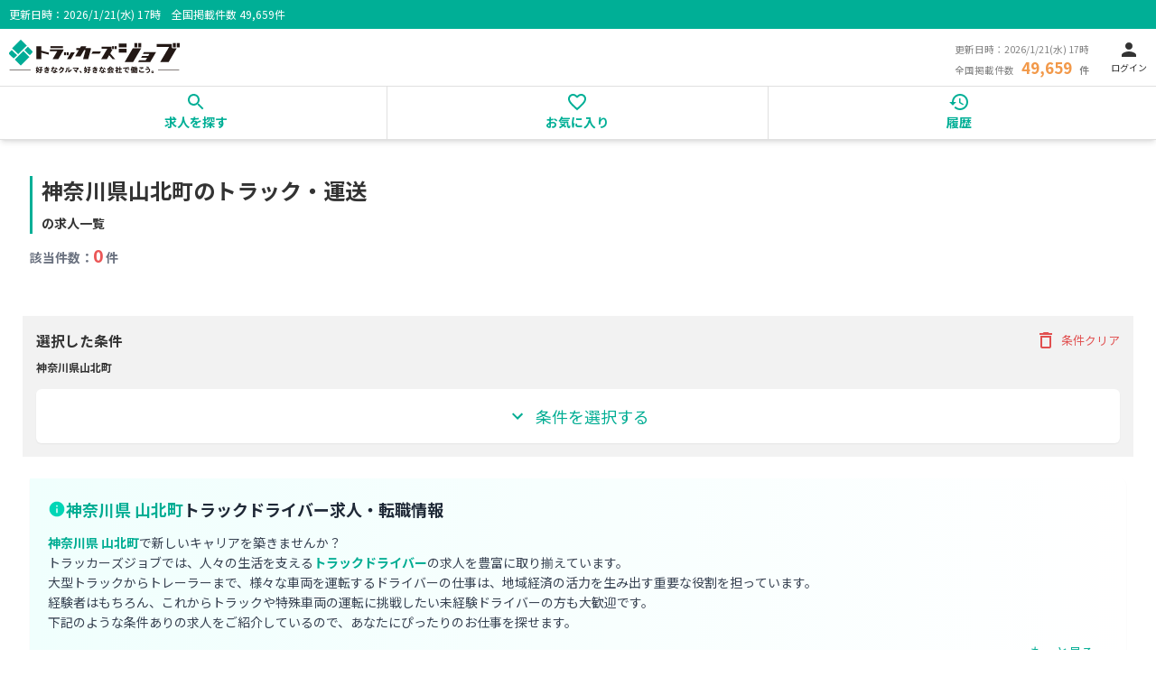

--- FILE ---
content_type: text/html; charset=utf-8
request_url: https://job.trck.jp/jobs/a-%E7%A5%9E%E5%A5%88%E5%B7%9D%E7%9C%8C%E5%B1%B1%E5%8C%97%E7%94%BA/t-%E6%BA%96%E4%B8%AD%E5%9E%8B%E3%83%88%E3%83%A9%E3%83%83%E3%82%AF%E3%83%89%E3%83%A9%E3%82%A4%E3%83%90%E3%83%BC
body_size: 15178
content:
<!DOCTYPE html><html lang="ja" data-critters-container><head><script>(function(p,r,o,j,e,c,t,g){
                p['_'+t]={};g=r.createElement('script');g.src='https://www.googletagmanager.com/gtm.js?id=GTM-'+t;r[o].prepend(g);
                r[o][j].add(e+t);setTimeout(function(){if(r[o][j].contains(e+t)){r[o][j].remove(e+t);p['_'+t]=0}},c)
                })(window,document,'documentElement','classList','loading',2000,'PSLTB4V8')</script><meta charset="UTF-8"><meta name="viewport" content="width=device-width, initial-scale=1.0"><link rel="preconnect" href="https://fonts.gstatic.com"><meta name="robots" content="noindex,follow"><title>神奈川県山北町のトラック・運送の求人・転職 一覧 | トラッカーズジョブ</title><meta name="description" content="神奈川県山北町のトラック・運送の求人・転職 一覧。トラックドライバー・運転手の求人が豊富。独自の求人案件は勿論のこと、小型から中型、大型トラックドライバー、近距離から中距離、長距離、経験、未経験者歓迎まで多くの求人情報を掲載しています！"><meta name="keywords" content="神奈川県山北町の求人一覧,ドライバー,求人,トラック,トラッカーズジョブ"><link rel="canonical" href="https://job.trck.jp/jobs/a-%E7%A5%9E%E5%A5%88%E5%B7%9D%E7%9C%8C%E5%B1%B1%E5%8C%97%E7%94%BA"><script type="application/ld+json">{"@context":"https://schema.org","@type":"BreadcrumbList","itemListElement":[{"@type":"ListItem","position":1,"item":"https://job.trck.jp","name":"トップ"},{"@type":"ListItem","position":2,"item":"https://job.trck.jp/jobs","name":"トラックドライバー求人検索"},{"@type":"ListItem","position":3,"item":"https://job.trck.jp/jobs/a-%E7%A5%9E%E5%A5%88%E5%B7%9D%E7%9C%8C","name":"神奈川県"},{"@type":"ListItem","position":4,"name":"山北町"}]}</script><meta name="next-head-count" content="10"><link rel="preload" href="/_next/static/media/24f6ebe2756575bd-s.p.woff2" as="font" type="font/woff2" crossorigin="anonymous" data-next-font="size-adjust"><script defer nomodule src="/_next/static/chunks/polyfills-42372ed130431b0a.js"></script><script src="/_next/static/chunks/webpack-daf399158ceeb676.js" defer></script><script src="/_next/static/chunks/framework-d6ad032940c915d4.js" defer></script><script src="/_next/static/chunks/main-8a634c5d8e40e47e.js" defer></script><script src="/_next/static/chunks/pages/_app-fd1c834a86cdfe35.js" defer></script><script src="/_next/static/chunks/1664-d475e545f7dd39aa.js" defer></script><script src="/_next/static/chunks/7536-35c49783cd497bd4.js" defer></script><script src="/_next/static/chunks/8159-8572cb9a7f7a6e43.js" defer></script><script src="/_next/static/chunks/6261-061794d69d2017e2.js" defer></script><script src="/_next/static/chunks/4881-95570e8e78cc4298.js" defer></script><script src="/_next/static/chunks/8222-e7f75aa7280b97fc.js" defer></script><script src="/_next/static/chunks/6812-383c0780ae3ec4ed.js" defer></script><script src="/_next/static/chunks/8183-50a34a40d745f70f.js" defer></script><script src="/_next/static/chunks/pages/jobs/search/%5B%5B...filters%5D%5D-40634b3c6300f452.js" defer></script><script src="/_next/static/l2KvvrVqSgZr-36TqCSfM/_buildManifest.js" defer></script><script src="/_next/static/l2KvvrVqSgZr-36TqCSfM/_ssgManifest.js" defer></script><style>body,div,footer,form,h1,h2,h3,h4,header,html,iframe,img,li,nav,p,section,small,span,ul{margin:0;padding:0;border:0;outline:0;font-size:100%;vertical-align:baseline;background:transparent}footer,header,main,nav,section{display:block}nav ul{list-style:none}input{vertical-align:middle}html{box-sizing:border-box;font-size:100%;height:100%}*,:after,:before{box-sizing:inherit}html *{box-sizing:border-box;margin:0;padding:0}body{width:100%;height:100%;padding:0;font-size:14px;font-size:.875rem}@media(min-width:640px){body{font-size:14.7px;font-size:.91875rem}}body{line-height:1;-webkit-text-size-adjust:100%;background-color:#fff;font-family:Noto Sans JP,sans-serif}a,body{color:#333}a{text-decoration:none;cursor:pointer}li,ul{list-style:none}h1,h2,h3,h4{font-weight:400}img{max-width:100%;height:auto}button,input{-webkit-appearance:none;-moz-appearance:none;appearance:none;border:none;outline:none;background:transparent}.l-footer{position:relative;line-height:1}.l-footer,.l-header{width:100%}.l-main,.l-wrapper{position:relative}.l-main{width:100%;height:100%}@media(min-width:640px){.l-main{padding:0 25px}}.p-header{display:block;width:100%}.p-header__contents{padding:10px 10px 12px;align-items:center;border-bottom:1px solid #e0e0e0}.p-header__text-box .c-flex{margin-top:3px;align-items:baseline;line-height:1}.p-header__text-box__count-label,.p-header__text-box__date{color:#828282;font-size:10px;font-size:.625rem}@media(min-width:640px){.p-header__text-box__count-label,.p-header__text-box__date{font-size:10.5px;font-size:.65625rem}}.p-header__text-box__count-label:last-child{font-weight:700}.p-header__text-box__count{font-weight:700;font-size:16px;font-size:1rem}@media(min-width:640px){.p-header__text-box__count{font-size:16.8px;font-size:1.05rem}}.p-header__text-box__count{color:#f2994a}.p-nav{display:block}.p-nav-contents{align-items:center;border-bottom:1px solid #e0e0e0}.p-nav-contents__list{display:block;width:33%;position:relative;border-right:1px solid #e0e0e0}.p-nav-contents__list:last-child{border-right-width:0}.p-nav-contents__list__link{display:block;padding:5px 0 8px;position:relative;color:#00af96;font-size:14px;font-weight:700;transition:all .2s ease;cursor:pointer}.p-nav-contents__list__link:hover{background-color:rgba(0,175,150,.1)}.p-nav-contents__list__link:active{background-color:rgba(0,175,150,.2)}.p-nav-contents__list__link span{display:block;text-align:center}.p-nav-contents__list__link svg{display:block;margin:0 auto}.p-footer{width:100%;border-top:1px solid #00af96}.p-footer-nav{padding:15px}@media(min-width:768px){.p-footer-nav{padding:30px 20px}}.p-footer-nav .p-footer-nav-contents{margin-bottom:15px;padding-bottom:35px;border-bottom:1px solid #e0e0e0}.p-footer-nav .p-footer-nav-contents .c-flex ul{margin-right:10px}.p-footer-nav .p-footer-nav-contents .c-flex ul:last-child{margin-right:0}@media(max-width:767px){.p-footer-nav .p-footer-nav-contents:nth-child(2) .c-flex{display:grid;grid-template-columns:repeat(3,1fr);grid-template-rows:repeat(2,auto);gap:10px 10px;row-gap:20px}.p-footer-nav .p-footer-nav-contents:nth-child(2) .c-flex ul{margin-right:0}.p-footer-nav .p-footer-nav-contents:nth-child(2) .c-flex ul:first-child{grid-area:1/1}.p-footer-nav .p-footer-nav-contents:nth-child(2) .c-flex ul:nth-child(2){grid-area:1/2}.p-footer-nav .p-footer-nav-contents:nth-child(2) .c-flex ul:nth-child(3){grid-area:1/3}.p-footer-nav .p-footer-nav-contents:nth-child(2) .c-flex ul:nth-child(4){grid-area:2/1}.p-footer-nav .p-footer-nav-contents:nth-child(2) .c-flex ul:nth-child(5){grid-area:2/2}.p-footer-nav .p-footer-nav-contents:nth-child(2) .c-flex ul:nth-child(6){grid-area:2/3}}.p-footer-nav .p-footer-nav-contents:last-child{border-bottom:none}@media(min-width:768px){.p-footer-nav .p-footer-nav-contents{padding-right:35px;padding-left:35px}}.p-footer-nav-contents__list{font-size:10px;font-size:.625rem}@media(min-width:640px){.p-footer-nav-contents__list{font-size:10.5px;font-size:.65625rem}}.p-footer-nav-contents__list{line-height:1.4}.p-footer-nav-contents__list--title{font-size:12px;font-size:.75rem}@media(min-width:640px){.p-footer-nav-contents__list--title{font-size:12.6px;font-size:.7875rem}}.p-footer-nav-contents__list--title{font-weight:700;margin-bottom:10px}@media(min-width:768px){.p-footer-nav-contents__list{font-size:14px;font-size:.875rem;line-height:1.6}}@media(min-width:768px)and (min-width:640px){.p-footer-nav-contents__list{font-size:14.7px;font-size:.91875rem}}@media(min-width:768px){.p-footer-nav-contents__list--title{font-size:16px;font-size:1rem;margin-bottom:16px}}@media(min-width:768px)and (min-width:640px){.p-footer-nav-contents__list--title{font-size:16.8px;font-size:1.05rem}}.p-footer-nav-contents__list__link{display:block;margin-top:5px;letter-spacing:-.3px}.p-footer-info{padding:20px;background-color:#00af96;color:#fff}.p-footer-info img{display:block;margin:0 auto 10px}.p-footer-info .p-footer-info__copy,.p-footer-info .p-footer-number{display:block;margin:0 auto;text-align:center}.p-footer-info .c-link{color:#fff;text-decoration:none}.p-footer-info .c-flex{justify-content:center}.p-footer-info__copy,.p-footer-number{font-size:10px;font-size:.625rem}@media(min-width:640px){.p-footer-info__copy,.p-footer-number{font-size:10.5px;font-size:.65625rem}}.p-footer-info__copy,.p-footer-number{text-align:center}.p-footer-info__nav{margin:15px 0;line-height:1.5}.p-footer-info__nav__list{font-size:12px;font-size:.75rem}@media(min-width:640px){.p-footer-info__nav__list{font-size:12.6px;font-size:.7875rem}}.p-footer-info__nav__list:after{content:"｜"}.p-footer-info__nav__list:last-child:after{content:none}.c-title{display:block}.c-title--h{display:flex}.c-title--discription{padding:8px 10px;font-size:10px;font-size:.625rem}@media(min-width:640px){.c-title--discription{font-size:10.5px;font-size:.65625rem}}.c-title--discription{line-height:1;color:#fff;background-color:#00af96}.c-title--main{padding-left:10px;margin-bottom:15px;border-left:3px solid #00af96;font-size:18px;font-size:1.125rem}@media(min-width:640px){.c-title--main{font-size:18.9px;font-size:1.18125rem}}.c-title--main{font-weight:700;line-height:1.5}h1.c-title--main{font-size:1.25rem;line-height:1.75rem}@media (min-width:768px){h1.c-title--main{font-size:1.5rem;line-height:2rem}}.c-title--sub{margin-bottom:8px;font-size:16px;font-size:1rem}@media(min-width:640px){.c-title--sub{font-size:16.8px;font-size:1.05rem}}.c-title--sub{font-weight:700;line-height:1.5}.c-title--count{margin-bottom:15px;font-size:16px;font-size:1rem}@media(min-width:640px){.c-title--count{font-size:16.8px;font-size:1.05rem}}.c-title--count{line-height:1}.c-title--count .c-strong{font-size:18px;font-size:1.125rem}@media(min-width:640px){.c-title--count .c-strong{font-size:18.9px;font-size:1.18125rem}}.c-title--count .c-strong{color:#eb5757;font-weight:700}.c-title--search{font-size:15px;font-size:.9375rem}@media(min-width:640px){.c-title--search{font-size:15.75px;font-size:.984375rem}}.c-title--search{line-height:1;font-weight:700;margin-bottom:0}.c-btn{display:block;border-radius:5px;max-width:320px;min-width:100px;padding:10px;transition:all .2s ease;cursor:pointer}.c-btn:hover{transform:translateY(-1px);box-shadow:0 2px 5px rgba(0,0,0,.1)}.c-btn:active{transform:translateY(0);box-shadow:0 1px 2px rgba(0,0,0,.1)}@media(min-width:640px){.c-btn{min-width:150px}}.c-btn--other{display:block;width:100%;padding:15px 10px 17px;border:1px solid #00af96;color:#00af96;font-size:11px;font-size:.6875rem}@media(min-width:640px){.c-btn--other{font-size:11.55px;font-size:.721875rem}}.c-btn--other{font-weight:700;text-align:center;letter-spacing:-.5px}.c-contents{width:100%;padding:20px 15px;position:relative}.c-contents:last-child{padding-top:40px}.c-contents:last-child:before{content:"";display:block;width:calc(100% - 30px);height:1px;position:absolute;top:0;left:15px;background-color:#e0e0e0}.c-contents__inner{margin-bottom:20px}.c-flex{display:flex;justify-content:space-between}.c-flex--aic{align-items:center}.c-flex--wrap{flex-wrap:wrap}.c-link{color:#00af96}.c-list-btn-link{display:flex;align-items:flex-start;justify-content:flex-start;flex-wrap:wrap;gap:15px}.c-search{background-color:#f2f2f2}.c-search{padding:15px}.c-search-form{padding-top:10px;margin-top:10px;border-top:1px solid #e0e0e0}.c-search-change{position:fixed;bottom:40px;right:15px;z-index:5}.c-text{color:#333;font-size:14px;font-size:.875rem}@media(min-width:640px){.c-text{font-size:14.7px;font-size:.91875rem}}.c-text{line-height:1.5;white-space:pre-wrap}.c-text--search{font-size:14px;font-size:.875rem}@media(min-width:640px){.c-text--search{font-size:14.7px;font-size:.91875rem}}.c-text--search{font-weight:700;margin-top:10px}.c-input{line-height:1}.c-input-box{position:relative}.c-input-box--text svg{position:absolute;top:7px;right:10px;color:#00af96;font-size:22px;font-size:1.375rem}@media(min-width:640px){.c-input-box--text svg{font-size:23.1px;font-size:1.44375rem}}.c-input--search{width:100%;background-color:#fff;border:1px solid #e0e0e0;border-radius:5px;font-size:12px;font-size:.75rem}@media(min-width:640px){.c-input--search{font-size:12.6px;font-size:.7875rem}}.c-input--search{padding:10px}.c-input-clear{font-size:12px;font-size:.75rem}@media(min-width:640px){.c-input-clear{font-size:12.6px;font-size:.7875rem}}.c-input-clear{color:#828282;text-align:center}.c-input-clear svg{position:relative;display:inline-block;margin-right:5px;font-size:22px;font-size:1.375rem}@media(min-width:640px){.c-input-clear svg{font-size:23.1px;font-size:1.44375rem}}.search-accordion--close{max-height:0;overflow:hidden;transition:all .6s}@media screen and (min-width:769px){body{background-size:1143px auto}}*,:after,:before{--tw-border-spacing-x:0;--tw-border-spacing-y:0;--tw-translate-x:0;--tw-translate-y:0;--tw-rotate:0;--tw-skew-x:0;--tw-skew-y:0;--tw-scale-x:1;--tw-scale-y:1;--tw-pan-x: ;--tw-pan-y: ;--tw-pinch-zoom: ;--tw-scroll-snap-strictness:proximity;--tw-gradient-from-position: ;--tw-gradient-via-position: ;--tw-gradient-to-position: ;--tw-ordinal: ;--tw-slashed-zero: ;--tw-numeric-figure: ;--tw-numeric-spacing: ;--tw-numeric-fraction: ;--tw-ring-inset: ;--tw-ring-offset-width:0px;--tw-ring-offset-color:#fff;--tw-ring-color:rgba(59,130,246,.5);--tw-ring-offset-shadow:0 0 #0000;--tw-ring-shadow:0 0 #0000;--tw-shadow:0 0 #0000;--tw-shadow-colored:0 0 #0000;--tw-blur: ;--tw-brightness: ;--tw-contrast: ;--tw-grayscale: ;--tw-hue-rotate: ;--tw-invert: ;--tw-saturate: ;--tw-sepia: ;--tw-drop-shadow: ;--tw-backdrop-blur: ;--tw-backdrop-brightness: ;--tw-backdrop-contrast: ;--tw-backdrop-grayscale: ;--tw-backdrop-hue-rotate: ;--tw-backdrop-invert: ;--tw-backdrop-opacity: ;--tw-backdrop-saturate: ;--tw-backdrop-sepia: ;--tw-contain-size: ;--tw-contain-layout: ;--tw-contain-paint: ;--tw-contain-style: }*,:after,:before{box-sizing:border-box;border:0 solid #e5e7eb}:after,:before{--tw-content:""}html{line-height:1.5;-webkit-text-size-adjust:100%;-moz-tab-size:4;-o-tab-size:4;tab-size:4;font-family:Noto Sans JP,sans-serif;font-feature-settings:normal;font-variation-settings:normal;-webkit-tap-highlight-color:transparent}body{margin:0;line-height:inherit}h1,h2,h3,h4{font-size:inherit;font-weight:inherit}a{color:inherit;text-decoration:inherit}small{font-size:80%}button,input{font-family:inherit;font-feature-settings:inherit;font-variation-settings:inherit;font-size:100%;font-weight:inherit;line-height:inherit;letter-spacing:inherit;color:inherit;margin:0;padding:0}button{text-transform:none}button{-webkit-appearance:button;background-color:transparent;background-image:none}h1,h2,h3,h4,p{margin:0}ul{list-style:none;margin:0;padding:0}input::-moz-placeholder{opacity:1;color:#9ca3af}input::placeholder{opacity:1;color:#9ca3af}button{cursor:pointer}iframe,img,svg{display:block;vertical-align:middle}img{max-width:100%;height:auto}:root{--background:0 0% 100%;--foreground:0 0% 20%;--card:0 0% 100%;--card-foreground:0 0% 20%;--popover:0 0% 100%;--popover-foreground:0 0% 20%;--primary:171 100% 34%;--primary-50:171 100% 97%;--primary-100:171 100% 95%;--primary-200:171 100% 90%;--primary-300:171 100% 82%;--primary-400:171 100% 70%;--primary-500:171 100% 50%;--primary-600:171 100% 42%;--primary-700:171 100% 34%;--primary-800:171 100% 28%;--primary-900:171 100% 22%;--primary-950:171 100% 14%;--primary-foreground:210 40% 98%;--secondary:28 89% 62%;--secondary-50:28 89% 97%;--secondary-100:28 89% 95%;--secondary-200:28 89% 90%;--secondary-300:28 89% 82%;--secondary-400:28 89% 70%;--secondary-500:28 89% 62%;--secondary-600:28 89% 52%;--secondary-700:28 89% 42%;--secondary-800:28 89% 32%;--secondary-900:28 89% 22%;--secondary-950:28 89% 14%;--secondary-foreground:210 40% 98%;--muted:210 40% 96.1%;--muted-foreground:215.4 16.3% 46.9%;--accent:210 40% 96.1%;--accent-foreground:0 0% 20%;--destructive:0 84.2% 60.2%;--destructive-foreground:210 40% 98%;--border:214.3 31.8% 91.4%;--input:214.3 31.8% 91.4%;--ring:0 0% 20%;--radius:0.5rem}*{border-color:hsl(var(--border))}body{background-color:hsl(var(--background));color:hsl(var(--foreground))}.invisible{visibility:hidden}.fixed{position:fixed}.sticky{position:sticky}.bottom-5{bottom:1.25rem}.left-0{left:0}.right-5{right:1.25rem}.top-0{top:0}.z-10{z-index:10}.z-50{z-index:50}.mx-1\.5{margin-left:.375rem;margin-right:.375rem}.mx-auto{margin-left:auto;margin-right:auto}.my-3{margin-top:.75rem;margin-bottom:.75rem}.mb-2{margin-bottom:.5rem}.mb-3{margin-bottom:.75rem}.mb-4{margin-bottom:1rem}.mb-6{margin-bottom:1.5rem}.mb-8{margin-bottom:2rem}.ml-1{margin-left:.25rem}.ml-3{margin-left:.75rem}.ml-6{margin-left:1.5rem}.mr-2{margin-right:.5rem}.mt-3{margin-top:.75rem}.mt-4{margin-top:1rem}.line-clamp-2{overflow:hidden;display:-webkit-box;-webkit-box-orient:vertical;-webkit-line-clamp:2}.inline{display:inline}.flex{display:flex}.inline-flex{display:inline-flex}.grid{display:grid}.hidden{display:none}.h-3{height:.75rem}.h-auto{height:auto}.w-3{width:.75rem}.w-\[120px\]{width:120px}.w-full{width:100%}.shrink-0{flex-shrink:0}.translate-y-0{transform:translate(var(--tw-translate-x),var(--tw-translate-y)) rotate(var(--tw-rotate)) skewX(var(--tw-skew-x)) skewY(var(--tw-skew-y)) scaleX(var(--tw-scale-x)) scaleY(var(--tw-scale-y))}.translate-y-0{--tw-translate-y:0px}.translate-y-5{--tw-translate-y:1.25rem}.translate-y-5{transform:translate(var(--tw-translate-x),var(--tw-translate-y)) rotate(var(--tw-rotate)) skewX(var(--tw-skew-x)) skewY(var(--tw-skew-y)) scaleX(var(--tw-scale-x)) scaleY(var(--tw-scale-y))}.transform{transform:translate(var(--tw-translate-x),var(--tw-translate-y)) rotate(var(--tw-rotate)) skewX(var(--tw-skew-x)) skewY(var(--tw-skew-y)) scaleX(var(--tw-scale-x)) scaleY(var(--tw-scale-y))}.cursor-pointer{cursor:pointer}.grid-cols-2{grid-template-columns:repeat(2,minmax(0,1fr))}.flex-col{flex-direction:column}.items-center{align-items:center}.justify-end{justify-content:flex-end}.justify-center{justify-content:center}.justify-between{justify-content:space-between}.gap-2{gap:.5rem}.gap-4{gap:1rem}.space-y-3>:not([hidden])~:not([hidden]){--tw-space-y-reverse:0;margin-top:calc(.75rem * calc(1 - var(--tw-space-y-reverse)));margin-bottom:calc(.75rem * var(--tw-space-y-reverse))}.whitespace-nowrap{white-space:nowrap}.whitespace-pre-line{white-space:pre-line}.rounded{border-radius:.25rem}.rounded-full{border-radius:9999px}.rounded-md{border-radius:calc(var(--radius) - 2px)}.rounded-r-lg{border-top-right-radius:var(--radius);border-bottom-right-radius:var(--radius)}.border{border-width:1px}.border-2{border-width:2px}.border-l-4{border-left-width:4px}.border-gray-300{--tw-border-opacity:1;border-color:rgb(209 213 219/var(--tw-border-opacity,1))}.border-primary-600{border-color:hsl(var(--primary-600))}.border-primary-700{border-color:hsl(var(--primary-700))}.bg-gray-50{--tw-bg-opacity:1;background-color:rgb(249 250 251/var(--tw-bg-opacity,1))}.bg-primary{background-color:hsl(var(--primary))}.bg-white{--tw-bg-opacity:1;background-color:rgb(255 255 255/var(--tw-bg-opacity,1))}.bg-gradient-to-r{background-image:linear-gradient(to right,var(--tw-gradient-stops))}.from-primary-50{--tw-gradient-from:hsl(var(--primary-50)) var(--tw-gradient-from-position);--tw-gradient-to:hsl(var(--primary-50)/0) var(--tw-gradient-to-position);--tw-gradient-stops:var(--tw-gradient-from),var(--tw-gradient-to)}.to-white{--tw-gradient-to:#fff var(--tw-gradient-to-position)}.p-3{padding:.75rem}.px-1\.5{padding-left:.375rem;padding-right:.375rem}.px-2{padding-left:.5rem;padding-right:.5rem}.px-4{padding-left:1rem;padding-right:1rem}.py-0\.5{padding-top:.125rem;padding-bottom:.125rem}.py-1{padding-top:.25rem;padding-bottom:.25rem}.py-2{padding-top:.5rem;padding-bottom:.5rem}.py-3{padding-top:.75rem;padding-bottom:.75rem}.py-4{padding-top:1rem;padding-bottom:1rem}.text-left{text-align:left}.text-center{text-align:center}.align-middle{vertical-align:middle}.text-2xs{font-size:.67rem}.text-\[10px\]{font-size:10px}.text-lg{font-size:1.125rem;line-height:1.75rem}.text-sm{font-size:.875rem;line-height:1.25rem}.text-xs{font-size:.75rem;line-height:1rem}.font-bold{font-weight:700}.font-medium{font-weight:500}.font-semibold{font-weight:600}.leading-relaxed{line-height:1.625}.text-gray-400{--tw-text-opacity:1;color:rgb(156 163 175/var(--tw-text-opacity,1))}.text-gray-500{--tw-text-opacity:1;color:rgb(107 114 128/var(--tw-text-opacity,1))}.text-gray-600{--tw-text-opacity:1;color:rgb(75 85 99/var(--tw-text-opacity,1))}.text-gray-700{--tw-text-opacity:1;color:rgb(55 65 81/var(--tw-text-opacity,1))}.text-gray-800{--tw-text-opacity:1;color:rgb(31 41 55/var(--tw-text-opacity,1))}.text-primary{color:hsl(var(--primary))}.text-primary-600{color:hsl(var(--primary-600))}.text-primary-700{color:hsl(var(--primary-700))}.text-red-600\/80{color:rgba(220,38,38,.8)}.text-white{--tw-text-opacity:1;color:rgb(255 255 255/var(--tw-text-opacity,1))}.opacity-0{opacity:0}.shadow-md{--tw-shadow:0 4px 6px -1px rgba(0,0,0,.1),0 2px 4px -2px rgba(0,0,0,.1);--tw-shadow-colored:0 4px 6px -1px var(--tw-shadow-color),0 2px 4px -2px var(--tw-shadow-color)}.shadow-md{box-shadow:var(--tw-ring-offset-shadow,0 0 #0000),var(--tw-ring-shadow,0 0 #0000),var(--tw-shadow)}.shadow-sm{--tw-shadow:0 1px 2px 0 rgba(0,0,0,.05);--tw-shadow-colored:0 1px 2px 0 var(--tw-shadow-color);box-shadow:var(--tw-ring-offset-shadow,0 0 #0000),var(--tw-ring-shadow,0 0 #0000),var(--tw-shadow)}.transition-all{transition-property:all;transition-timing-function:cubic-bezier(.4,0,.2,1);transition-duration:.15s}.transition-colors{transition-property:color,background-color,border-color,text-decoration-color,fill,stroke;transition-timing-function:cubic-bezier(.4,0,.2,1);transition-duration:.15s}.transition-transform{transition-property:transform;transition-timing-function:cubic-bezier(.4,0,.2,1);transition-duration:.15s}.duration-200{transition-duration:.2s}.duration-300{transition-duration:.3s}.ease-in-out{transition-timing-function:cubic-bezier(.4,0,.2,1)}.hover\:border-primary-700:hover{border-color:hsl(var(--primary-700))}.hover\:bg-gray-50:hover{--tw-bg-opacity:1;background-color:rgb(249 250 251/var(--tw-bg-opacity,1))}.hover\:bg-primary-100:hover{background-color:hsl(var(--primary-100))}.hover\:bg-primary-50:hover{background-color:hsl(var(--primary-50))}.hover\:bg-primary\/70:hover{background-color:hsl(var(--primary)/.7)}.hover\:text-primary-600:hover{color:hsl(var(--primary-600))}.active\:scale-95:active{--tw-scale-x:.95;--tw-scale-y:.95;transform:translate(var(--tw-translate-x),var(--tw-translate-y)) rotate(var(--tw-rotate)) skewX(var(--tw-skew-x)) skewY(var(--tw-skew-y)) scaleX(var(--tw-scale-x)) scaleY(var(--tw-scale-y))}.active\:opacity-80:active{opacity:.8}@media (min-width:640px){.sm\:my-6{margin-top:1.5rem;margin-bottom:1.5rem}.sm\:mb-3{margin-bottom:.75rem}.sm\:h-5{height:1.25rem}.sm\:w-5{width:1.25rem}.sm\:w-\[189px\]{width:189px}.sm\:p-5{padding:1.25rem}.sm\:text-lg{font-size:1.125rem;line-height:1.75rem}}@media (min-width:768px){.md\:mx-2{margin-left:.5rem;margin-right:.5rem}.md\:h-3\.5{height:.875rem}.md\:w-3\.5{width:.875rem}.md\:grid-cols-3{grid-template-columns:repeat(3,minmax(0,1fr))}.md\:px-12{padding-left:3rem;padding-right:3rem}.md\:py-10{padding-top:2.5rem;padding-bottom:2.5rem}.md\:py-4{padding-top:1rem;padding-bottom:1rem}.md\:text-sm{font-size:.875rem;line-height:1.25rem}.md\:text-xs{font-size:.75rem;line-height:1rem}}@media (min-width:1024px){.lg\:block{display:block}.lg\:grid-cols-4{grid-template-columns:repeat(4,minmax(0,1fr))}}.__className_dc8b02{font-family:__Noto_Sans_JP_dc8b02,__Noto_Sans_JP_Fallback_dc8b02;font-style:normal}</style><link rel="stylesheet" href="/_next/static/css/8b254008fb6412c3.css" data-n-g media="print" onload="this.media='all'"><noscript><link rel="stylesheet" href="/_next/static/css/8b254008fb6412c3.css" data-n-g></noscript><noscript data-n-css></noscript></head><body><noscript><iframe src="https://www.googletagmanager.com/ns.html?id=GTM-NPBWF6J" height="0" width="0" style="display:none;visibility:hidden"></iframe></noscript><div id="__next"><main data-testid="main-2f17250e" class="__className_dc8b02"><div data-testid="div-4231ff27" class="l-wrapper"><header data-testid="header-d359df09" class="l-header p-header sticky top-0 left-0 w-full z-50 bg-white shadow-md transition-transform duration-300 translate-y-0"><div data-testid="div-057c26ad" class="c-title--h c-title--discription"><span data-testid="span-63a9aa88" class="text-xs">更新日時：<!-- -->2026/1/21(水) 17時</span><span data-testid="span-23368e8d" class="ml-3 text-xs ">全国掲載件数<!-- --> <span data-testid="span-76d03ced" class="text-xs">49,659</span>件</span></div><div data-testid="div-e0d4e304" class="p-header__contents c-flex"><a data-testid="link-a535c891" class="w-[120px] sm:w-[189px] h-auto" href="/"><img data-testid="img-17cb716f" src="/logo.svg" alt="トラッカーズジョブ" width="189" height="38"></a><div data-testid="div-e09e5373" class="c-flex"><div data-testid="div-f29ca745" class="p-header__text-box hidden lg:block"><span data-testid="span-7f9a550e" class="p-header__text-box__date">更新日時：<!-- -->2026/1/21(水) 17時</span><div data-testid="div-e0aca4dd" class="c-flex"><span data-testid="span-50cf0e76" class="p-header__text-box__count-label">全国掲載件数</span><span data-testid="span-b5d255f8" class="p-header__text-box__count">49,659</span><span data-testid="span-398823b1" class="p-header__text-box__count-label">件</span></div></div><a data-testid="link-3f54e865" class="ml-6 flex flex-col items-center justify-center" href="/signin"><svg xmlns="http://www.w3.org/2000/svg" viewBox="0 0 24 24" fill="currentColor" width="24" height="24" class="" aria-hidden="true"><path d="M12 12c2.21 0 4-1.79 4-4s-1.79-4-4-4-4 1.79-4 4 1.79 4 4 4zm0 2c-2.67 0-8 1.34-8 4v2h16v-2c0-2.66-5.33-4-8-4z"/></svg><span data-testid="span-dbc232b1" class="text-[10px]">ログイン</span></a></div></div><nav data-testid="nav-4a8894c6" class="p-nav"><ul data-testid="ul-99fcd234" class="p-nav-contents c-flex justify-center"><li data-testid="li-578285c2" class="p-nav-contents__list"><a data-testid="link-7294df48" class="p-nav-contents__list__link active:scale-95 active:opacity-80 transition-all" href="/jobs"><svg xmlns="http://www.w3.org/2000/svg" viewBox="0 0 24 24" fill="currentColor" width="24" height="24" class="" aria-hidden="true"><path d="M15.5 14h-.79l-.28-.27C15.41 12.59 16 11.11 16 9.5 16 5.91 13.09 3 9.5 3S3 5.91 3 9.5 5.91 16 9.5 16c1.61 0 3.09-.59 4.23-1.57l.27.28v.79l5 4.99L20.49 19l-4.99-5zm-6 0C7.01 14 5 11.99 5 9.5S7.01 5 9.5 5 14 7.01 14 9.5 11.99 14 9.5 14z"/></svg><span data-testid="span-0bfa71f7">求人を探す</span></a></li><li data-testid="li-6cb3e7c1" class="p-nav-contents__list"><a data-testid="link-4e81a39c" rel="nofollow" class="p-nav-contents__list__link active:scale-95 active:opacity-80 transition-all" href="/favorite"><svg xmlns="http://www.w3.org/2000/svg" viewBox="0 0 24 24" fill="currentColor" width="24" height="24" class="" aria-hidden="true"><path d="M16.5 3c-1.74 0-3.41.81-4.5 2.09C10.91 3.81 9.24 3 7.5 3 4.42 3 2 5.42 2 8.5c0 3.78 3.4 6.86 8.55 11.54L12 21.35l1.45-1.32C18.6 15.36 22 12.28 22 8.5 22 5.42 19.58 3 16.5 3zm-4.4 15.55l-.1.1-.1-.1C7.14 14.24 4 11.39 4 8.5 4 6.5 5.5 5 7.5 5c1.54 0 3.04.99 3.57 2.36h1.87C13.46 5.99 14.96 5 16.5 5c2 0 3.5 1.5 3.5 3.5 0 2.89-3.14 5.74-7.9 10.05z"/></svg><span data-testid="span-8eceddc3">お気に入り</span></a></li><li data-testid="li-f467055a" class="p-nav-contents__list"><a data-testid="link-24c97718" rel="nofollow" class="p-nav-contents__list__link active:scale-95 active:opacity-80 transition-all" href="/history"><svg xmlns="http://www.w3.org/2000/svg" viewBox="0 0 24 24" fill="currentColor" width="24" height="24" class="" aria-hidden="true"><path d="M13 3c-4.97 0-9 4.03-9 9H1l3.89 3.89.07.14L9 12H6c0-3.87 3.13-7 7-7s7 3.13 7 7-3.13 7-7 7c-1.93 0-3.68-.79-4.94-2.06l-1.42 1.42C8.27 19.99 10.51 21 13 21c4.97 0 9-4.03 9-9s-4.03-9-9-9zm-1 5v5l4.28 2.54.72-1.21-3.5-2.08V8H12z"/></svg><span data-testid="span-a44ac534">履歴</span></a></li></ul></nav></header><div data-testid="div-9783fd35" class="l-main"><div data-testid="div-18055839" class="px-2 py-4 md:py-10"><h1 data-testid="h1-5244e7ee" class="c-title c-title--main">神奈川県山北町のトラック・運送<span data-testid="span-0777030c" class="text-sm ml-1"><br>の求人一覧</span></h1><p data-testid="p-76611c56" class="c-title c-title--count"><span data-testid="span-fc6c0e17" class="text-sm text-gray-500 font-bold">該当件数：</span><span data-testid="span-17dbee40" class="c-strong">0</span><span data-testid="span-a1f1ef7f" class="text-sm text-gray-500 font-bold"> 件</span></p></div><section data-testid="section-68223c25" class="c-search"><div data-testid="div-057fb7a7" class="c-flex c-flex--aic"><p data-testid="p-b0188f46" class="c-title c-title--search font-bold">選択した条件</p><div data-testid="div-d3b0675c" class="c-input-box c-input-box--clear"><p data-testid="p-85bbbd4a" class="c-input-clear c-flex c-flex--aic text-red-600/80 cursor-pointer"><svg xmlns="http://www.w3.org/2000/svg" viewBox="0 0 24 24" fill="currentColor" width="24" height="24" class="text-red-600/80" aria-hidden="true"><path d="M6 19c0 1.1.9 2 2 2h8c1.1 0 2-.9 2-2V7H6v12zM8 9h8v10H8V9zm7.5-5l-1-1h-5l-1 1H5v2h14V4z"/></svg>条件クリア</p></div></div><p data-testid="p-1b95878f" class="c-text c-text--search text-xs">神奈川県山北町</p><div data-testid="div-b8353051" class="search-accordion--close"><form data-testid="form-6031d542" class="c-search-form js-accordion"><div data-testid="div-0413c93d" class="c-input-box c-input-box--text"><input data-testid="input-86d18990" type="text" class="c-input c-input--search" placeholder="フリーワードから探す" name="freeWord"><svg xmlns="http://www.w3.org/2000/svg" viewBox="0 0 24 24" fill="currentColor" width="24" height="24" class="" aria-hidden="true"><path d="M15.5 14h-.79l-.28-.27C15.41 12.59 16 11.11 16 9.5 16 5.91 13.09 3 9.5 3S3 5.91 3 9.5 5.91 16 9.5 16c1.61 0 3.09-.59 4.23-1.57l.27.28v.79l5 4.99L20.49 19l-4.99-5zm-6 0C7.01 14 5 11.99 5 9.5S7.01 5 9.5 5 14 7.01 14 9.5 11.99 14 9.5 14z"/></svg></div><div data-testid="div-03a1edd0" class="w-full space-y-3 py-2"><button data-testid="button-8a86e42d" type="button" class="flex w-full items-center justify-between rounded-md border border-gray-300 bg-white p-3 text-left shadow-sm hover:bg-gray-50"><div data-testid="div-1fa3eace" class="flex items-center"><svg xmlns="http://www.w3.org/2000/svg" viewBox="0 0 24 24" fill="currentColor" width="24" height="24" class="text-primary-700 mr-2" aria-hidden="true"><path d="M12 7V3H2v18h20V7H12zM6 19H4v-2h2v2zm0-4H4v-2h2v2zm0-4H4V9h2v2zm0-4H4V5h2v2zm4 12H8v-2h2v2zm0-4H8v-2h2v2zm0-4H8V9h2v2zm0-4H8V5h2v2zm10 12h-8v-2h2v-2h-2v-2h2v-2h-2V9h8v10zm-2-8h-2v2h2v-2zm0 4h-2v2h2v-2z"/></svg><span data-testid="span-475e9c12">勤務地から選ぶ</span></div><svg xmlns="http://www.w3.org/2000/svg" viewBox="0 0 24 24" fill="currentColor" width="24" height="24" class="" aria-hidden="true"><path d="M10 6L8.59 7.41 13.17 12l-4.58 4.59L10 18l6-6z"/></svg></button><button data-testid="button-54e1452f" type="button" class="flex w-full items-center justify-between rounded-md border border-gray-300 bg-white p-3 text-left shadow-sm hover:bg-gray-50"><div data-testid="div-d963d2db" class="flex items-center"><svg xmlns="http://www.w3.org/2000/svg" viewBox="0 0 24 24" fill="currentColor" width="24" height="24" class="text-primary-700 mr-2" aria-hidden="true"><path d="M20 6h-4V4c0-1.11-.89-2-2-2h-4c-1.11 0-2 .89-2 2v2H4c-1.11 0-1.99.89-1.99 2L2 19c0 1.11.89 2 2 2h16c1.11 0 2-.89 2-2V8c0-1.11-.89-2-2-2zm-6 0h-4V4h4v2z"/></svg><span data-testid="span-e032df79">職種から選ぶ</span></div><svg xmlns="http://www.w3.org/2000/svg" viewBox="0 0 24 24" fill="currentColor" width="24" height="24" class="" aria-hidden="true"><path d="M10 6L8.59 7.41 13.17 12l-4.58 4.59L10 18l6-6z"/></svg></button><button data-testid="button-8435e78b" type="button" class="flex w-full items-center justify-between rounded-md border border-gray-300 bg-white p-3 text-left shadow-sm hover:bg-gray-50"><div data-testid="div-0467b054" class="flex items-center"><svg xmlns="http://www.w3.org/2000/svg" viewBox="0 0 24 24" fill="currentColor" width="24" height="24" class="text-primary-700 mr-2" aria-hidden="true"><path d="M18 8c0-3.31-2.69-6-6-6S6 4.69 6 8c0 4.5 6 11 6 11s6-6.5 6-11zm-8 0c0-1.1.9-2 2-2s2 .9 2 2-.89 2-2 2c-1.1 0-2-.9-2-2zM5 20v2h14v-2H5z"/></svg><span data-testid="span-fe65e201">現在地から選ぶ</span></div><svg xmlns="http://www.w3.org/2000/svg" viewBox="0 0 24 24" fill="currentColor" width="24" height="24" class="" aria-hidden="true"><path d="M10 6L8.59 7.41 13.17 12l-4.58 4.59L10 18l6-6z"/></svg></button><button data-testid="button-e75821fa" type="button" class="flex w-full items-center justify-between rounded-md border border-gray-300 bg-white p-3 text-left shadow-sm hover:bg-gray-50"><div data-testid="div-664d1439" class="flex items-center"><svg xmlns="http://www.w3.org/2000/svg" viewBox="0 0 24 24" fill="currentColor" width="24" height="24" class="text-primary-700 mr-2" aria-hidden="true"><path d="M20 6h-8l-2-2H4c-1.1 0-2 .9-2 2v12c0 1.1.9 2 2 2h16c1.1 0 2-.9 2-2V8c0-1.1-.9-2-2-2zm-2.06 11L15 15.28 12.06 17l.78-3.33-2.59-2.24 3.41-.29L15 8l1.34 3.14 3.41.29-2.59 2.24.78 3.33z"/></svg><span data-testid="span-c575d41a">特徴から選ぶ</span></div><svg xmlns="http://www.w3.org/2000/svg" viewBox="0 0 24 24" fill="currentColor" width="24" height="24" class="" aria-hidden="true"><path d="M10 6L8.59 7.41 13.17 12l-4.58 4.59L10 18l6-6z"/></svg></button></div><div data-testid="div-643bbb0e" class="mt-3 flex justify-center"><button data-testid="button-3fb1792d" type="submit" class="w-full rounded-md border-2 border-primary-700 bg-primary py-2 md:py-4 text-center text-white hover:bg-primary/70 hover:border-primary-700 transition-colors duration-200 shadow-sm text-lg font-medium flex items-center justify-center"><svg xmlns="http://www.w3.org/2000/svg" viewBox="0 0 24 24" fill="currentColor" width="24" height="24" class="mr-2" aria-hidden="true"><path d="M15.5 14h-.79l-.28-.27C15.41 12.59 16 11.11 16 9.5 16 5.91 13.09 3 9.5 3S3 5.91 3 9.5 5.91 16 9.5 16c1.61 0 3.09-.59 4.23-1.57l.27.28v.79l5 4.99L20.49 19l-4.99-5zm-6 0C7.01 14 5 11.99 5 9.5S7.01 5 9.5 5 14 7.01 14 9.5 11.99 14 9.5 14z"/></svg>この条件で検索する</button></div></form></div><div data-testid="div-d095f5e7" class="w-full rounded-md border-2 border-primary-700 bg-white py-2 md:py-4 text-center text-primary-700 hover:bg-primary-50 cursor-pointer mt-4 font-medium shadow-sm text-lg flex items-center justify-center transition-colors duration-200"><svg xmlns="http://www.w3.org/2000/svg" viewBox="0 0 24 24" fill="currentColor" width="24" height="24" class="mr-2" aria-hidden="true"><path d="M16.59 8.59L12 13.17 7.41 8.59 6 10l6 6 6-6z"/></svg>条件を選択する</div><img data-testid="img-767ac36b" src="/icon_change.png" alt="条件変更" class="c-search-change fixed bottom-5 right-5 z-10 transition-all duration-300 ease-in-out transform translate-y-5 opacity-0 invisible" width="55"></section><div data-testid="div-fa249afb" class="px-2 mt-4"><div data-testid="div-b27951e0" class="my-3 sm:my-6 bg-gradient-to-r from-primary-50 to-white border-l-4 border-primary-600 rounded-r-lg shadow-sm"><div data-testid="div-ae697132" class="p-3 sm:p-5"><div data-testid="div-bffd7f7e" class="flex items-center gap-2 mb-2 sm:mb-3"><svg xmlns="http://www.w3.org/2000/svg" viewBox="0 0 24 24" fill="currentColor" width="18" height="18" class="text-primary-600 shrink-0 sm:w-5 sm:h-5" aria-hidden="true"><path d="M12 2C6.48 2 2 6.48 2 12s4.48 10 10 10 10-4.48 10-10S17.52 2 12 2zm1 15h-2v-6h2v6zm0-8h-2V7h2v2z"/></svg><h2 data-testid="h2-57b6b42a" class="text-sm sm:text-lg font-bold text-gray-800"><span data-testid="span-66fca78b" class="font-bold text-primary-700">神奈川県 山北町</span>トラックドライバー求人・転職情報</h2></div><div data-testid="div-ee0a918d" class="text-sm text-gray-700 leading-relaxed"><div data-testid="div-0b2b1ed1" class="line-clamp-2 mb-2"><p data-testid="p-c79c0ef4" class="whitespace-pre-line"><span data-testid="span-66fca78b" class="font-bold text-primary-700">神奈川県 山北町</span>で新しいキャリアを築きませんか？
トラッカーズジョブでは、人々の生活を支える<span data-testid="span-66fca78b" class="font-bold text-primary-700">トラックドライバー</span>の求人を豊富に取り揃えています。</p><p data-testid="p-c79c0ef4" class="whitespace-pre-line">大型トラックからトレーラーまで、様々な車両を運転するドライバーの仕事は、地域経済の活力を生み出す重要な役割を担っています。
経験者はもちろん、これからトラックや特殊車両の運転に挑戦したい未経験ドライバーの方も大歓迎です。</p><p data-testid="p-c79c0ef4" class="whitespace-pre-line">下記のような条件ありの求人をご紹介しているので、あなたにぴったりのお仕事を探せます。</p></div><div data-testid="div-7f8d5577" class="flex justify-end"><button data-testid="button-0ac89068" type="button" class="text-primary-700 border border-primary-700 rounded-full px-4 py-1 text-sm hover:bg-primary-50 whitespace-nowrap shrink-0">もっと見る</button></div></div></div></div></div><section data-testid="section-b7b3df58" class="c-contents"></section><section data-testid="section-37196712" class="c-contents"><div data-testid="div-4cb00cc2" class="c-contents__inner"><div data-testid="div-e7142f6a"><h2 data-testid="h2-4a94e0de" class="c-title c-title--sub">神奈川県山北町<!-- -->の求人を探す</h2><div data-testid="div-96ccc990" class="mb-8"><h3 data-testid="h3-0ec94b22" class="text-lg font-semibold mb-4">ドライバー職</h3><div data-testid="div-a9b85895" class="mb-6"><h4 data-testid="h4-f1973f49" class="text-md font-medium mb-3 text-gray-700">車両サイズ別</h4><ul data-testid="ul-31391300" class="c-list-btn-link grid grid-cols-2 md:grid-cols-3 lg:grid-cols-4 gap-4"><li data-testid="li-2e887faa" class="c-list-btn-link__item"><a data-testid="link-670e3e09" class="c-btn c-btn--other" href="/jobs/a-%E7%A5%9E%E5%A5%88%E5%B7%9D%E7%9C%8C%E5%B1%B1%E5%8C%97%E7%94%BA/t-%E5%A4%A7%E5%9E%8B%E3%83%89%E3%83%A9%E3%82%A4%E3%83%90%E3%83%BC">大型ドライバー</a></li><li data-testid="li-2e887faa" class="c-list-btn-link__item"><a data-testid="link-670e3e09" class="c-btn c-btn--other" href="/jobs/a-%E7%A5%9E%E5%A5%88%E5%B7%9D%E7%9C%8C%E5%B1%B1%E5%8C%97%E7%94%BA/t-%E4%B8%AD%E5%9E%8B%E3%83%89%E3%83%A9%E3%82%A4%E3%83%90%E3%83%BC">中型ドライバー</a></li><li data-testid="li-2e887faa" class="c-list-btn-link__item"><a data-testid="link-670e3e09" class="c-btn c-btn--other" href="/jobs/a-%E7%A5%9E%E5%A5%88%E5%B7%9D%E7%9C%8C%E5%B1%B1%E5%8C%97%E7%94%BA/t-%E6%BA%96%E4%B8%AD%E5%9E%8B%E3%83%89%E3%83%A9%E3%82%A4%E3%83%90%E3%83%BC">準中型ドライバー</a></li><li data-testid="li-2e887faa" class="c-list-btn-link__item"><a data-testid="link-670e3e09" class="c-btn c-btn--other" href="/jobs/a-%E7%A5%9E%E5%A5%88%E5%B7%9D%E7%9C%8C%E5%B1%B1%E5%8C%97%E7%94%BA/t-%E5%B0%8F%E5%9E%8B%E3%83%89%E3%83%A9%E3%82%A4%E3%83%90%E3%83%BC">小型ドライバー</a></li></ul></div><div data-testid="div-a9b85895" class="mb-6"><h4 data-testid="h4-f1973f49" class="text-md font-medium mb-3 text-gray-700">旅客運送</h4><ul data-testid="ul-31391300" class="c-list-btn-link grid grid-cols-2 md:grid-cols-3 lg:grid-cols-4 gap-4"><li data-testid="li-2e887faa" class="c-list-btn-link__item"><a data-testid="link-670e3e09" class="c-btn c-btn--other" href="/jobs/a-%E7%A5%9E%E5%A5%88%E5%B7%9D%E7%9C%8C%E5%B1%B1%E5%8C%97%E7%94%BA/t-%E3%82%BF%E3%82%AF%E3%82%B7%E3%83%BC%E3%83%89%E3%83%A9%E3%82%A4%E3%83%90%E3%83%BC">タクシー</a></li><li data-testid="li-2e887faa" class="c-list-btn-link__item"><a data-testid="link-670e3e09" class="c-btn c-btn--other" href="/jobs/a-%E7%A5%9E%E5%A5%88%E5%B7%9D%E7%9C%8C%E5%B1%B1%E5%8C%97%E7%94%BA/t-%E3%83%8F%E3%82%A4%E3%83%A4%E3%83%BC">ハイヤー</a></li><li data-testid="li-2e887faa" class="c-list-btn-link__item"><a data-testid="link-670e3e09" class="c-btn c-btn--other" href="/jobs/a-%E7%A5%9E%E5%A5%88%E5%B7%9D%E7%9C%8C%E5%B1%B1%E5%8C%97%E7%94%BA/t-%E3%83%90%E3%82%B9%E3%83%89%E3%83%A9%E3%82%A4%E3%83%90%E3%83%BC">バス</a></li></ul></div><div data-testid="div-a9b85895" class="mb-6"><h4 data-testid="h4-f1973f49" class="text-md font-medium mb-3 text-gray-700">特殊車両</h4><ul data-testid="ul-31391300" class="c-list-btn-link grid grid-cols-2 md:grid-cols-3 lg:grid-cols-4 gap-4"><li data-testid="li-2e887faa" class="c-list-btn-link__item"><a data-testid="link-670e3e09" class="c-btn c-btn--other" href="/jobs/a-%E7%A5%9E%E5%A5%88%E5%B7%9D%E7%9C%8C%E5%B1%B1%E5%8C%97%E7%94%BA/t-%E3%83%88%E3%83%AC%E3%83%BC%E3%83%A9%E3%83%BC">トレーラー</a></li><li data-testid="li-2e887faa" class="c-list-btn-link__item"><a data-testid="link-670e3e09" class="c-btn c-btn--other" href="/jobs/a-%E7%A5%9E%E5%A5%88%E5%B7%9D%E7%9C%8C%E5%B1%B1%E5%8C%97%E7%94%BA/t-%E3%82%AD%E3%83%A3%E3%83%AA%E3%82%A2%E3%82%AB%E3%83%BC">キャリアカー</a></li><li data-testid="li-2e887faa" class="c-list-btn-link__item"><a data-testid="link-670e3e09" class="c-btn c-btn--other" href="/jobs/a-%E7%A5%9E%E5%A5%88%E5%B7%9D%E7%9C%8C%E5%B1%B1%E5%8C%97%E7%94%BA/t-%E3%83%9F%E3%82%AD%E3%82%B5%E3%83%BC%E8%BB%8A">ミキサー車</a></li><li data-testid="li-2e887faa" class="c-list-btn-link__item"><a data-testid="link-670e3e09" class="c-btn c-btn--other" href="/jobs/a-%E7%A5%9E%E5%A5%88%E5%B7%9D%E7%9C%8C%E5%B1%B1%E5%8C%97%E7%94%BA/t-%E3%83%91%E3%83%83%E3%82%AB%E3%83%BC%E8%BB%8A">パッカー車</a></li><li data-testid="li-2e887faa" class="c-list-btn-link__item"><a data-testid="link-670e3e09" class="c-btn c-btn--other" href="/jobs/a-%E7%A5%9E%E5%A5%88%E5%B7%9D%E7%9C%8C%E5%B1%B1%E5%8C%97%E7%94%BA/t-%E3%82%AF%E3%83%AC%E3%83%BC%E3%83%B3">クレーン</a></li><li data-testid="li-2e887faa" class="c-list-btn-link__item"><a data-testid="link-670e3e09" class="c-btn c-btn--other" href="/jobs/a-%E7%A5%9E%E5%A5%88%E5%B7%9D%E7%9C%8C%E5%B1%B1%E5%8C%97%E7%94%BA/t-%E3%83%A6%E3%83%8B%E3%83%83%E3%82%AF%E8%BB%8A">ユニック車</a></li><li data-testid="li-2e887faa" class="c-list-btn-link__item"><a data-testid="link-670e3e09" class="c-btn c-btn--other" href="/jobs/a-%E7%A5%9E%E5%A5%88%E5%B7%9D%E7%9C%8C%E5%B1%B1%E5%8C%97%E7%94%BA/t-%E3%82%BF%E3%83%B3%E3%82%AF%E3%83%AD%E3%83%BC%E3%83%AA%E3%83%BC">タンクローリー</a></li><li data-testid="li-2e887faa" class="c-list-btn-link__item"><a data-testid="link-670e3e09" class="c-btn c-btn--other" href="/jobs/a-%E7%A5%9E%E5%A5%88%E5%B7%9D%E7%9C%8C%E5%B1%B1%E5%8C%97%E7%94%BA/t-%E3%82%BB%E3%83%A1%E3%83%B3%E3%83%88%E8%BB%8A">セメント車</a></li></ul></div></div><div data-testid="div-96ccc990" class="mb-8"><h3 data-testid="h3-0ec94b22" class="text-lg font-semibold mb-4">事務・管理職</h3><div data-testid="div-a9b85895" class="mb-6"><ul data-testid="ul-31391300" class="c-list-btn-link grid grid-cols-2 md:grid-cols-3 lg:grid-cols-4 gap-4"><li data-testid="li-2e887faa" class="c-list-btn-link__item"><a data-testid="link-670e3e09" class="c-btn c-btn--other" href="/jobs/a-%E7%A5%9E%E5%A5%88%E5%B7%9D%E7%9C%8C%E5%B1%B1%E5%8C%97%E7%94%BA/t-%E4%B8%80%E8%88%AC%E4%BA%8B%E5%8B%99">一般事務</a></li><li data-testid="li-2e887faa" class="c-list-btn-link__item"><a data-testid="link-670e3e09" class="c-btn c-btn--other" href="/jobs/a-%E7%A5%9E%E5%A5%88%E5%B7%9D%E7%9C%8C%E5%B1%B1%E5%8C%97%E7%94%BA/t-%E7%AE%A1%E7%90%86%E8%81%B7">管理職</a></li><li data-testid="li-2e887faa" class="c-list-btn-link__item"><a data-testid="link-670e3e09" class="c-btn c-btn--other" href="/jobs/a-%E7%A5%9E%E5%A5%88%E5%B7%9D%E7%9C%8C%E5%B1%B1%E5%8C%97%E7%94%BA/t-%E7%B7%8F%E5%90%88%E8%81%B7">総合職</a></li><li data-testid="li-2e887faa" class="c-list-btn-link__item"><a data-testid="link-670e3e09" class="c-btn c-btn--other" href="/jobs/a-%E7%A5%9E%E5%A5%88%E5%B7%9D%E7%9C%8C%E5%B1%B1%E5%8C%97%E7%94%BA/t-%E9%85%8D%E8%BB%8A%E3%83%BB%E9%81%8B%E8%A1%8C%E7%AE%A1%E7%90%86">配車・運行管理</a></li></ul></div></div><div data-testid="div-96ccc990" class="mb-8"><h3 data-testid="h3-0ec94b22" class="text-lg font-semibold mb-4">技術・作業職</h3><div data-testid="div-a9b85895" class="mb-6"><ul data-testid="ul-31391300" class="c-list-btn-link grid grid-cols-2 md:grid-cols-3 lg:grid-cols-4 gap-4"><li data-testid="li-2e887faa" class="c-list-btn-link__item"><a data-testid="link-670e3e09" class="c-btn c-btn--other" href="/jobs/a-%E7%A5%9E%E5%A5%88%E5%B7%9D%E7%9C%8C%E5%B1%B1%E5%8C%97%E7%94%BA/t-%E6%95%B4%E5%82%99%E5%A3%AB">整備士</a></li><li data-testid="li-2e887faa" class="c-list-btn-link__item"><a data-testid="link-670e3e09" class="c-btn c-btn--other" href="/jobs/a-%E7%A5%9E%E5%A5%88%E5%B7%9D%E7%9C%8C%E5%B1%B1%E5%8C%97%E7%94%BA/t-%E5%80%89%E5%BA%AB%E5%86%85%E4%BD%9C%E6%A5%AD">倉庫内作業</a></li><li data-testid="li-2e887faa" class="c-list-btn-link__item"><a data-testid="link-670e3e09" class="c-btn c-btn--other" href="/jobs/a-%E7%A5%9E%E5%A5%88%E5%B7%9D%E7%9C%8C%E5%B1%B1%E5%8C%97%E7%94%BA/t-%E9%85%8D%E9%80%81%E5%8A%A9%E6%89%8B">配送助手</a></li></ul></div></div><div data-testid="div-96ccc990" class="mb-8"><h3 data-testid="h3-0ec94b22" class="text-lg font-semibold mb-4">その他</h3><div data-testid="div-a9b85895" class="mb-6"><ul data-testid="ul-31391300" class="c-list-btn-link grid grid-cols-2 md:grid-cols-3 lg:grid-cols-4 gap-4"><li data-testid="li-2e887faa" class="c-list-btn-link__item"><a data-testid="link-670e3e09" class="c-btn c-btn--other" href="/jobs/a-%E7%A5%9E%E5%A5%88%E5%B7%9D%E7%9C%8C%E5%B1%B1%E5%8C%97%E7%94%BA/t-%E3%81%9D%E3%81%AE%E4%BB%96">その他</a></li></ul></div></div></div></div></section><section data-testid="section-dcba0f7f" class="c-contents"><div data-testid="div-55cf2a81" class="c-contents__inner"><div data-testid="div-635da320"><h2 data-testid="h2-256934a8" class="c-title c-title--sub">神奈川県山北町<!-- -->の特徴から探す</h2><div data-testid="div-730d4614" class="mb-8"><h3 data-testid="h3-bc5ea7be" class="text-lg font-semibold mb-4">雇用・待遇</h3><div data-testid="div-cc0f81e4" class="mb-6"><ul data-testid="ul-75a12e1e" class="c-list-btn-link grid grid-cols-2 md:grid-cols-3 lg:grid-cols-4 gap-4"><li data-testid="li-18f5fabe" class="c-list-btn-link__item"><a data-testid="link-c6533866" class="c-btn c-btn--other" href="/jobs/a-%E7%A5%9E%E5%A5%88%E5%B7%9D%E7%9C%8C%E5%B1%B1%E5%8C%97%E7%94%BA/f-%E6%AD%A3%E7%A4%BE%E5%93%A1">正社員</a></li><li data-testid="li-18f5fabe" class="c-list-btn-link__item"><a data-testid="link-c6533866" class="c-btn c-btn--other" href="/jobs/a-%E7%A5%9E%E5%A5%88%E5%B7%9D%E7%9C%8C%E5%B1%B1%E5%8C%97%E7%94%BA/f-%E6%9C%AA%E7%B5%8C%E9%A8%93%E6%AD%93%E8%BF%8E">未経験歓迎</a></li><li data-testid="li-18f5fabe" class="c-list-btn-link__item"><a data-testid="link-c6533866" class="c-btn c-btn--other" href="/jobs/a-%E7%A5%9E%E5%A5%88%E5%B7%9D%E7%9C%8C%E5%B1%B1%E5%8C%97%E7%94%BA/f-%E8%B3%9E%E4%B8%8E%E3%81%82%E3%82%8A">賞与あり</a></li><li data-testid="li-18f5fabe" class="c-list-btn-link__item"><a data-testid="link-c6533866" class="c-btn c-btn--other" href="/jobs/a-%E7%A5%9E%E5%A5%88%E5%B7%9D%E7%9C%8C%E5%B1%B1%E5%8C%97%E7%94%BA/f-%E9%80%80%E8%81%B7%E9%87%91%E3%81%82%E3%82%8A">退職金あり</a></li><li data-testid="li-18f5fabe" class="c-list-btn-link__item"><a data-testid="link-c6533866" class="c-btn c-btn--other" href="/jobs/a-%E7%A5%9E%E5%A5%88%E5%B7%9D%E7%9C%8C%E5%B1%B1%E5%8C%97%E7%94%BA/f-%E7%A4%BE%E5%AE%85%E3%83%BB%E5%AF%AE%E3%81%82%E3%82%8A">社宅・寮あり</a></li><li data-testid="li-18f5fabe" class="c-list-btn-link__item"><a data-testid="link-c6533866" class="c-btn c-btn--other" href="/jobs/a-%E7%A5%9E%E5%A5%88%E5%B7%9D%E7%9C%8C%E5%B1%B1%E5%8C%97%E7%94%BA/f-%E3%83%9E%E3%82%A4%E3%82%AB%E3%83%BC%E9%80%9A%E5%8B%A4OK">マイカー通勤OK</a></li><li data-testid="li-18f5fabe" class="c-list-btn-link__item"><a data-testid="link-c6533866" class="c-btn c-btn--other" href="/jobs/a-%E7%A5%9E%E5%A5%88%E5%B7%9D%E7%9C%8C%E5%B1%B1%E5%8C%97%E7%94%BA/f-%E8%B3%87%E6%A0%BC%E5%8F%96%E5%BE%97%E6%94%AF%E6%8F%B4%E5%88%B6%E5%BA%A6%E3%81%82%E3%82%8A">資格取得支援制度あり</a></li></ul></div></div><div data-testid="div-730d4614" class="mb-8"><h3 data-testid="h3-bc5ea7be" class="text-lg font-semibold mb-4">業務・勤務形態</h3><div data-testid="div-cc0f81e4" class="mb-6"><ul data-testid="ul-75a12e1e" class="c-list-btn-link grid grid-cols-2 md:grid-cols-3 lg:grid-cols-4 gap-4"><li data-testid="li-18f5fabe" class="c-list-btn-link__item"><a data-testid="link-c6533866" class="c-btn c-btn--other" href="/jobs/a-%E7%A5%9E%E5%A5%88%E5%B7%9D%E7%9C%8C%E5%B1%B1%E5%8C%97%E7%94%BA/f-%E6%89%8B%E7%A9%8D%E3%81%BF%E6%89%8B%E5%8D%B8%E3%81%97%E3%81%AA%E3%81%97">手積み手卸しなし</a></li><li data-testid="li-18f5fabe" class="c-list-btn-link__item"><a data-testid="link-c6533866" class="c-btn c-btn--other" href="/jobs/a-%E7%A5%9E%E5%A5%88%E5%B7%9D%E7%9C%8C%E5%B1%B1%E5%8C%97%E7%94%BA/f-%E5%A4%9C%E5%8B%A4">夜勤</a></li><li data-testid="li-18f5fabe" class="c-list-btn-link__item"><a data-testid="link-c6533866" class="c-btn c-btn--other" href="/jobs/a-%E7%A5%9E%E5%A5%88%E5%B7%9D%E7%9C%8C%E5%B1%B1%E5%8C%97%E7%94%BA/f-%E6%97%A5%E5%8B%A4">日勤</a></li><li data-testid="li-18f5fabe" class="c-list-btn-link__item"><a data-testid="link-c6533866" class="c-btn c-btn--other" href="/jobs/a-%E7%A5%9E%E5%A5%88%E5%B7%9D%E7%9C%8C%E5%B1%B1%E5%8C%97%E7%94%BA/f-%E3%83%AB%E3%83%BC%E3%83%88%E9%85%8D%E9%80%81">ルート配送</a></li><li data-testid="li-18f5fabe" class="c-list-btn-link__item"><a data-testid="link-c6533866" class="c-btn c-btn--other" href="/jobs/a-%E7%A5%9E%E5%A5%88%E5%B7%9D%E7%9C%8C%E5%B1%B1%E5%8C%97%E7%94%BA/f-%E5%9C%B0%E5%A0%B4%E9%85%8D%E9%80%81">地場配送</a></li><li data-testid="li-18f5fabe" class="c-list-btn-link__item"><a data-testid="link-c6533866" class="c-btn c-btn--other" href="/jobs/a-%E7%A5%9E%E5%A5%88%E5%B7%9D%E7%9C%8C%E5%B1%B1%E5%8C%97%E7%94%BA/f-%E5%AE%9A%E6%9C%9F%E4%BE%BF%E9%85%8D%E9%80%81">定期便配送</a></li><li data-testid="li-18f5fabe" class="c-list-btn-link__item"><a data-testid="link-c6533866" class="c-btn c-btn--other" href="/jobs/a-%E7%A5%9E%E5%A5%88%E5%B7%9D%E7%9C%8C%E5%B1%B1%E5%8C%97%E7%94%BA/f-%E4%B8%AD%E8%B7%9D%E9%9B%A2%E3%83%89%E3%83%A9%E3%82%A4%E3%83%90%E3%83%BC">中距離ドライバー</a></li><li data-testid="li-18f5fabe" class="c-list-btn-link__item"><a data-testid="link-c6533866" class="c-btn c-btn--other" href="/jobs/a-%E7%A5%9E%E5%A5%88%E5%B7%9D%E7%9C%8C%E5%B1%B1%E5%8C%97%E7%94%BA/f-%E9%95%B7%E8%B7%9D%E9%9B%A2%E3%83%89%E3%83%A9%E3%82%A4%E3%83%90%E3%83%BC">長距離ドライバー</a></li></ul></div></div><div data-testid="div-730d4614" class="mb-8"><h3 data-testid="h3-bc5ea7be" class="text-lg font-semibold mb-4">休日制度</h3><div data-testid="div-cc0f81e4" class="mb-6"><ul data-testid="ul-75a12e1e" class="c-list-btn-link grid grid-cols-2 md:grid-cols-3 lg:grid-cols-4 gap-4"><li data-testid="li-18f5fabe" class="c-list-btn-link__item"><a data-testid="link-c6533866" class="c-btn c-btn--other" href="/jobs/a-%E7%A5%9E%E5%A5%88%E5%B7%9D%E7%9C%8C%E5%B1%B1%E5%8C%97%E7%94%BA/f-%E5%9C%9F%E6%97%A5%E4%BC%91%E3%81%BF">土日休み</a></li><li data-testid="li-18f5fabe" class="c-list-btn-link__item"><a data-testid="link-c6533866" class="c-btn c-btn--other" href="/jobs/a-%E7%A5%9E%E5%A5%88%E5%B7%9D%E7%9C%8C%E5%B1%B1%E5%8C%97%E7%94%BA/f-%E9%80%B1%E4%BC%912%E6%97%A5%E5%88%B6">週休2日制</a></li><li data-testid="li-18f5fabe" class="c-list-btn-link__item"><a data-testid="link-c6533866" class="c-btn c-btn--other" href="/jobs/a-%E7%A5%9E%E5%A5%88%E5%B7%9D%E7%9C%8C%E5%B1%B1%E5%8C%97%E7%94%BA/f-%E5%AE%8C%E5%85%A8%E9%80%B1%E4%BC%912%E6%97%A5%E5%88%B6">完全週休2日制</a></li></ul></div></div></div></div></section></div><nav data-testid="nav-bbbadd38" aria-label="パンくずリスト" class="w-full py-3 md:py-4 px-4 md:px-12 bg-gray-50 mx-auto"><a data-testid="link-ae468a22" class="text-primary hover:text-primary-600 inline-flex items-center align-middle" href="/"><svg class="w-3 h-3 md:w-3.5 md:h-3.5" aria-hidden="true" xmlns="http://www.w3.org/2000/svg" fill="currentColor" viewBox="0 0 20 20"><path d="m19.707 9.293-2-2-7-7a1 1 0 0 0-1.414 0l-7 7-2 2a1 1 0 0 0 1.414 1.414L2 10.414V18a2 2 0 0 0 2 2h3a1 1 0 0 0 1-1v-4a1 1 0 0 1 1-1h2a1 1 0 0 1 1 1v4a1 1 0 0 0 1 1h3a2 2 0 0 0 2-2v-7.586l.293.293a1 1 0 0 0 1.414-1.414Z"/></svg></a><span data-testid="span-fb72eeb5" class="mx-1.5 md:mx-2 text-gray-400 text-2xs md:text-xs">&gt;</span><span data-testid="span-cd48787d" class="inline"><a data-testid="link-80192306" class="text-primary font-medium px-1.5 py-0.5 rounded hover:bg-primary-100 transition-all duration-200 text-xs md:text-sm align-middle" href="/jobs">トラックドライバー求人検索</a><span data-testid="span-403df051" class="mx-1.5 md:mx-2 text-gray-400 text-2xs md:text-xs">&gt;</span></span><span data-testid="span-cd48787d" class="inline"><a data-testid="link-80192306" class="text-primary font-medium px-1.5 py-0.5 rounded hover:bg-primary-100 transition-all duration-200 text-xs md:text-sm align-middle" href="/jobs/a-%E7%A5%9E%E5%A5%88%E5%B7%9D%E7%9C%8C">神奈川県</a><span data-testid="span-403df051" class="mx-1.5 md:mx-2 text-gray-400 text-2xs md:text-xs">&gt;</span></span><span data-testid="span-cd48787d" class="inline"><span data-testid="span-489f8e68" class="text-gray-600 bg-gray-50 px-1.5 py-0.5 rounded text-2xs md:text-xs align-middle">山北町</span></span></nav><footer data-testid="footer-1d25f88b" class="l-footer p-footer"><nav data-testid="nav-a9c8cf85" class="p-footer-nav"><ul data-testid="ul-e25466d7" class="p-footer-nav-contents"><li data-testid="li-6fa6610f" class="p-footer-nav-contents__list p-footer-nav-contents__list--title">勤務地から探す</li><li data-testid="li-40c0828a" class="c-flex"><ul data-testid="ul-fe5c1526"><li data-testid="li-6bac13fd" class="p-footer-nav-contents__list">関東<a data-testid="link-0a14c276" class="p-footer-nav-contents__list__link c-link" href="/jobs/a-%E6%9D%B1%E4%BA%AC%E9%83%BD">東京都</a></li><li data-testid="li-4489f4af" class="p-footer-nav-contents__list"><a data-testid="link-74308c19" class="p-footer-nav-contents__list__link c-link" href="/jobs/a-%E7%A5%9E%E5%A5%88%E5%B7%9D%E7%9C%8C">神奈川県</a></li><li data-testid="li-d0b62505" class="p-footer-nav-contents__list"><a data-testid="link-858915b9" class="p-footer-nav-contents__list__link c-link" href="/jobs/a-%E5%9F%BC%E7%8E%89%E7%9C%8C">埼玉県</a></li><li data-testid="li-6aa0e765" class="p-footer-nav-contents__list"><a data-testid="link-89b11d2e" class="p-footer-nav-contents__list__link c-link" href="/jobs/a-%E5%8D%83%E8%91%89%E7%9C%8C">千葉県</a></li></ul><ul data-testid="ul-28b14352"><li data-testid="li-275e4b23" class="p-footer-nav-contents__list">北関東<a data-testid="link-0526d6b2" class="p-footer-nav-contents__list__link c-link" href="/jobs/a-%E7%BE%A4%E9%A6%AC%E7%9C%8C">群馬県</a></li><li data-testid="li-b5a150af" class="p-footer-nav-contents__list"><a data-testid="link-669c71db" class="p-footer-nav-contents__list__link c-link" href="/jobs/a-%E6%A0%83%E6%9C%A8%E7%9C%8C">栃木県</a></li><li data-testid="li-7f3aa7d4" class="p-footer-nav-contents__list"><a data-testid="link-0fe5637d" class="p-footer-nav-contents__list__link c-link" href="/jobs/a-%E8%8C%A8%E5%9F%8E%E7%9C%8C">茨城県</a></li></ul><ul data-testid="ul-5362a26a"><li data-testid="li-d694ab7c" class="p-footer-nav-contents__list">東海<a data-testid="link-0c30a16f" class="p-footer-nav-contents__list__link c-link" href="/jobs/a-%E6%84%9B%E7%9F%A5%E7%9C%8C">愛知県</a></li><li data-testid="li-53301f7e" class="p-footer-nav-contents__list"><a data-testid="link-0502b259" class="p-footer-nav-contents__list__link c-link" href="/jobs/a-%E5%B2%90%E9%98%9C%E7%9C%8C">岐阜県</a></li><li data-testid="li-698618f3" class="p-footer-nav-contents__list"><a data-testid="link-1b451d8d" class="p-footer-nav-contents__list__link c-link" href="/jobs/a-%E9%9D%99%E5%B2%A1%E7%9C%8C">静岡県</a></li><li data-testid="li-7b87c6c5" class="p-footer-nav-contents__list"><a data-testid="link-7cbe0395" class="p-footer-nav-contents__list__link c-link" href="/jobs/a-%E4%B8%89%E9%87%8D%E7%9C%8C">三重県</a></li></ul><ul data-testid="ul-301805b9"><li data-testid="li-ab732072" class="p-footer-nav-contents__list">関西<a data-testid="link-9b2781c7" class="p-footer-nav-contents__list__link c-link" href="/jobs/a-%E5%A4%A7%E9%98%AA%E5%BA%9C">大阪府</a></li><li data-testid="li-104bf22d" class="p-footer-nav-contents__list"><a data-testid="link-6c9119fd" class="p-footer-nav-contents__list__link c-link" href="/jobs/a-%E5%85%B5%E5%BA%AB%E7%9C%8C">兵庫県</a></li><li data-testid="li-9d84c914" class="p-footer-nav-contents__list"><a data-testid="link-3652ea5a" class="p-footer-nav-contents__list__link c-link" href="/jobs/a-%E4%BA%AC%E9%83%BD%E5%BA%9C">京都府</a></li><li data-testid="li-3dbff532" class="p-footer-nav-contents__list"><a data-testid="link-94d0dadb" class="p-footer-nav-contents__list__link c-link" href="/jobs/a-%E6%BB%8B%E8%B3%80%E7%9C%8C">滋賀県</a></li><li data-testid="li-cdf07501" class="p-footer-nav-contents__list"><a data-testid="link-f19842ae" class="p-footer-nav-contents__list__link c-link" href="/jobs/a-%E5%A5%88%E8%89%AF%E7%9C%8C">奈良県</a></li><li data-testid="li-92f6a699" class="p-footer-nav-contents__list"><a data-testid="link-f24f8680" class="p-footer-nav-contents__list__link c-link" href="/jobs/a-%E5%92%8C%E6%AD%8C%E5%B1%B1%E7%9C%8C">和歌山県</a></li></ul><ul data-testid="ul-bd0700a3"><li data-testid="li-d09690d3" class="p-footer-nav-contents__list">甲信越・北陸<a data-testid="link-01616117" class="p-footer-nav-contents__list__link c-link" href="/jobs/a-%E5%B1%B1%E6%A2%A8%E7%9C%8C">山梨県</a></li><li data-testid="li-90d790cb" class="p-footer-nav-contents__list"><a data-testid="link-b447d094" class="p-footer-nav-contents__list__link c-link" href="/jobs/a-%E6%96%B0%E6%BD%9F%E7%9C%8C">新潟県</a></li><li data-testid="li-a30af494" class="p-footer-nav-contents__list"><a data-testid="link-85336ebb" class="p-footer-nav-contents__list__link c-link" href="/jobs/a-%E5%AF%8C%E5%B1%B1%E7%9C%8C">富山県</a></li><li data-testid="li-80cb77e4" class="p-footer-nav-contents__list"><a data-testid="link-33a40219" class="p-footer-nav-contents__list__link c-link" href="/jobs/a-%E7%A6%8F%E4%BA%95%E7%9C%8C">福井県</a></li><li data-testid="li-aafdb4c6" class="p-footer-nav-contents__list"><a data-testid="link-9660c19d" class="p-footer-nav-contents__list__link c-link" href="/jobs/a-%E9%95%B7%E9%87%8E%E7%9C%8C">長野県</a></li></ul><ul data-testid="ul-58eda07c"><li data-testid="li-8c6dd336" class="p-footer-nav-contents__list">北海道・東北<a data-testid="link-b75482ee" class="p-footer-nav-contents__list__link c-link" href="/jobs/a-%E7%A6%8F%E5%B3%B6%E7%9C%8C">福島県</a></li><li data-testid="li-ffe38f66" class="p-footer-nav-contents__list"><a data-testid="link-f7a2406d" class="p-footer-nav-contents__list__link c-link" href="/jobs/a-%E5%B1%B1%E5%BD%A2%E7%9C%8C">山形県</a></li><li data-testid="li-aa76f7a4" class="p-footer-nav-contents__list"><a data-testid="link-0b903156" class="p-footer-nav-contents__list__link c-link" href="/jobs/a-%E7%A7%8B%E7%94%B0%E7%9C%8C">秋田県</a></li><li data-testid="li-7ecc2495" class="p-footer-nav-contents__list"><a data-testid="link-d73c3911" class="p-footer-nav-contents__list__link c-link" href="/jobs/a-%E5%AE%AE%E5%9F%8E%E7%9C%8C">宮城県</a></li><li data-testid="li-231943c8" class="p-footer-nav-contents__list"><a data-testid="link-9ee56390" class="p-footer-nav-contents__list__link c-link" href="/jobs/a-%E5%B2%A9%E6%89%8B%E7%9C%8C">岩手県</a></li><li data-testid="li-8ead500b" class="p-footer-nav-contents__list"><a data-testid="link-8a9b71bc" class="p-footer-nav-contents__list__link c-link" href="/jobs/a-%E9%9D%92%E6%A3%AE%E7%9C%8C">青森県</a></li><li data-testid="li-c65ac50a" class="p-footer-nav-contents__list"><a data-testid="link-df428ea4" class="p-footer-nav-contents__list__link c-link" href="/jobs/a-%E5%8C%97%E6%B5%B7%E9%81%93">北海道</a></li></ul></li></ul><ul data-testid="ul-ed4a19f3" class="p-footer-nav-contents"><li data-testid="li-d971405b" class="p-footer-nav-contents__list p-footer-nav-contents__list--title">職種から探す</li><li data-testid="li-33781f87" class="c-flex"><ul data-testid="ul-c79eb895"><li data-testid="li-5066308d" class="p-footer-nav-contents__list">車両サイズ別<a data-testid="link-9ad9865e" class="p-footer-nav-contents__list__link c-link" href="/jobs/t-%E5%A4%A7%E5%9E%8B%E3%83%89%E3%83%A9%E3%82%A4%E3%83%90%E3%83%BC">大型ドライバー</a></li><li data-testid="li-734fb9c8" class="p-footer-nav-contents__list"><a data-testid="link-baac5825" class="p-footer-nav-contents__list__link c-link" href="/jobs/t-%E4%B8%AD%E5%9E%8B%E3%83%89%E3%83%A9%E3%82%A4%E3%83%90%E3%83%BC">中型ドライバー</a></li><li data-testid="li-734fb9c8" class="p-footer-nav-contents__list"><a data-testid="link-baac5825" class="p-footer-nav-contents__list__link c-link" href="/jobs/t-%E6%BA%96%E4%B8%AD%E5%9E%8B%E3%83%89%E3%83%A9%E3%82%A4%E3%83%90%E3%83%BC">準中型ドライバー</a></li><li data-testid="li-734fb9c8" class="p-footer-nav-contents__list"><a data-testid="link-baac5825" class="p-footer-nav-contents__list__link c-link" href="/jobs/t-%E5%B0%8F%E5%9E%8B%E3%83%89%E3%83%A9%E3%82%A4%E3%83%90%E3%83%BC">小型ドライバー</a></li></ul><ul data-testid="ul-c79eb895"><li data-testid="li-5066308d" class="p-footer-nav-contents__list">旅客運送<a data-testid="link-9ad9865e" class="p-footer-nav-contents__list__link c-link" href="/jobs/t-%E3%82%BF%E3%82%AF%E3%82%B7%E3%83%BC%E3%83%89%E3%83%A9%E3%82%A4%E3%83%90%E3%83%BC">タクシー</a></li><li data-testid="li-734fb9c8" class="p-footer-nav-contents__list"><a data-testid="link-baac5825" class="p-footer-nav-contents__list__link c-link" href="/jobs/t-%E3%83%8F%E3%82%A4%E3%83%A4%E3%83%BC">ハイヤー</a></li><li data-testid="li-734fb9c8" class="p-footer-nav-contents__list"><a data-testid="link-baac5825" class="p-footer-nav-contents__list__link c-link" href="/jobs/t-%E3%83%90%E3%82%B9%E3%83%89%E3%83%A9%E3%82%A4%E3%83%90%E3%83%BC">バス</a></li></ul><ul data-testid="ul-c79eb895"><li data-testid="li-5066308d" class="p-footer-nav-contents__list">特殊車両<a data-testid="link-9ad9865e" class="p-footer-nav-contents__list__link c-link" href="/jobs/t-%E3%83%88%E3%83%AC%E3%83%BC%E3%83%A9%E3%83%BC">トレーラー</a></li><li data-testid="li-734fb9c8" class="p-footer-nav-contents__list"><a data-testid="link-baac5825" class="p-footer-nav-contents__list__link c-link" href="/jobs/t-%E3%82%AD%E3%83%A3%E3%83%AA%E3%82%A2%E3%82%AB%E3%83%BC">キャリアカー</a></li><li data-testid="li-734fb9c8" class="p-footer-nav-contents__list"><a data-testid="link-baac5825" class="p-footer-nav-contents__list__link c-link" href="/jobs/t-%E3%83%9F%E3%82%AD%E3%82%B5%E3%83%BC%E8%BB%8A">ミキサー車</a></li><li data-testid="li-734fb9c8" class="p-footer-nav-contents__list"><a data-testid="link-baac5825" class="p-footer-nav-contents__list__link c-link" href="/jobs/t-%E3%83%91%E3%83%83%E3%82%AB%E3%83%BC%E8%BB%8A">パッカー車</a></li><li data-testid="li-734fb9c8" class="p-footer-nav-contents__list"><a data-testid="link-baac5825" class="p-footer-nav-contents__list__link c-link" href="/jobs/t-%E3%82%AF%E3%83%AC%E3%83%BC%E3%83%B3">クレーン</a></li><li data-testid="li-734fb9c8" class="p-footer-nav-contents__list"><a data-testid="link-baac5825" class="p-footer-nav-contents__list__link c-link" href="/jobs/t-%E3%83%A6%E3%83%8B%E3%83%83%E3%82%AF%E8%BB%8A">ユニック車</a></li><li data-testid="li-734fb9c8" class="p-footer-nav-contents__list"><a data-testid="link-baac5825" class="p-footer-nav-contents__list__link c-link" href="/jobs/t-%E3%82%BF%E3%83%B3%E3%82%AF%E3%83%AD%E3%83%BC%E3%83%AA%E3%83%BC">タンクローリー</a></li><li data-testid="li-734fb9c8" class="p-footer-nav-contents__list"><a data-testid="link-baac5825" class="p-footer-nav-contents__list__link c-link" href="/jobs/t-%E3%82%BB%E3%83%A1%E3%83%B3%E3%83%88%E8%BB%8A">セメント車</a></li></ul><ul data-testid="ul-5ba796f9"><li data-testid="li-9a2db9fd" class="p-footer-nav-contents__list">事務・管理職<a data-testid="link-044e33f9" class="p-footer-nav-contents__list__link c-link" href="/jobs/t-%E4%B8%80%E8%88%AC%E4%BA%8B%E5%8B%99">一般事務</a></li><li data-testid="li-24e49329" class="p-footer-nav-contents__list"><a data-testid="link-691c8c4a" class="p-footer-nav-contents__list__link c-link" href="/jobs/t-%E7%AE%A1%E7%90%86%E8%81%B7">管理職</a></li><li data-testid="li-24e49329" class="p-footer-nav-contents__list"><a data-testid="link-691c8c4a" class="p-footer-nav-contents__list__link c-link" href="/jobs/t-%E7%B7%8F%E5%90%88%E8%81%B7">総合職</a></li><li data-testid="li-24e49329" class="p-footer-nav-contents__list"><a data-testid="link-691c8c4a" class="p-footer-nav-contents__list__link c-link" href="/jobs/t-%E9%85%8D%E8%BB%8A%E3%83%BB%E9%81%8B%E8%A1%8C%E7%AE%A1%E7%90%86">配車・運行管理</a></li></ul><ul data-testid="ul-5ba796f9"><li data-testid="li-9a2db9fd" class="p-footer-nav-contents__list">技術・作業職<a data-testid="link-044e33f9" class="p-footer-nav-contents__list__link c-link" href="/jobs/t-%E6%95%B4%E5%82%99%E5%A3%AB">整備士</a></li><li data-testid="li-24e49329" class="p-footer-nav-contents__list"><a data-testid="link-691c8c4a" class="p-footer-nav-contents__list__link c-link" href="/jobs/t-%E5%80%89%E5%BA%AB%E5%86%85%E4%BD%9C%E6%A5%AD">倉庫内作業</a></li><li data-testid="li-24e49329" class="p-footer-nav-contents__list"><a data-testid="link-691c8c4a" class="p-footer-nav-contents__list__link c-link" href="/jobs/t-%E9%85%8D%E9%80%81%E5%8A%A9%E6%89%8B">配送助手</a></li></ul><ul data-testid="ul-5ba796f9"><li data-testid="li-9a2db9fd" class="p-footer-nav-contents__list">その他<a data-testid="link-044e33f9" class="p-footer-nav-contents__list__link c-link" href="/jobs/t-%E3%81%9D%E3%81%AE%E4%BB%96">その他</a></li></ul></li></ul><ul data-testid="ul-826a2dda" class="p-footer-nav-contents"><li data-testid="li-eef90623" class="p-footer-nav-contents__list p-footer-nav-contents__list--title">特徴から探す</li><li data-testid="li-ac93f429" class="c-flex"><ul data-testid="ul-c4d87ee8"><li data-testid="li-53e3fd0f" class="p-footer-nav-contents__list">雇用・待遇<a data-testid="link-555a3ae0" class="p-footer-nav-contents__list__link c-link" href="/jobs/f-%E6%AD%A3%E7%A4%BE%E5%93%A1">正社員</a></li><li data-testid="li-27ab4093" class="p-footer-nav-contents__list"><a data-testid="link-bdc01722" class="p-footer-nav-contents__list__link c-link" href="/jobs/f-%E6%9C%AA%E7%B5%8C%E9%A8%93%E6%AD%93%E8%BF%8E">未経験歓迎</a></li><li data-testid="li-27ab4093" class="p-footer-nav-contents__list"><a data-testid="link-bdc01722" class="p-footer-nav-contents__list__link c-link" href="/jobs/f-%E8%B3%9E%E4%B8%8E%E3%81%82%E3%82%8A">賞与あり</a></li><li data-testid="li-27ab4093" class="p-footer-nav-contents__list"><a data-testid="link-bdc01722" class="p-footer-nav-contents__list__link c-link" href="/jobs/f-%E9%80%80%E8%81%B7%E9%87%91%E3%81%82%E3%82%8A">退職金あり</a></li><li data-testid="li-27ab4093" class="p-footer-nav-contents__list"><a data-testid="link-bdc01722" class="p-footer-nav-contents__list__link c-link" href="/jobs/f-%E7%A4%BE%E5%AE%85%E3%83%BB%E5%AF%AE%E3%81%82%E3%82%8A">社宅・寮あり</a></li><li data-testid="li-27ab4093" class="p-footer-nav-contents__list"><a data-testid="link-bdc01722" class="p-footer-nav-contents__list__link c-link" href="/jobs/f-%E3%83%9E%E3%82%A4%E3%82%AB%E3%83%BC%E9%80%9A%E5%8B%A4OK">マイカー通勤OK</a></li><li data-testid="li-27ab4093" class="p-footer-nav-contents__list"><a data-testid="link-bdc01722" class="p-footer-nav-contents__list__link c-link" href="/jobs/f-%E8%B3%87%E6%A0%BC%E5%8F%96%E5%BE%97%E6%94%AF%E6%8F%B4%E5%88%B6%E5%BA%A6%E3%81%82%E3%82%8A">資格取得支援制度あり</a></li></ul><ul data-testid="ul-c4d87ee8"><li data-testid="li-53e3fd0f" class="p-footer-nav-contents__list">業務・勤務形態<a data-testid="link-555a3ae0" class="p-footer-nav-contents__list__link c-link" href="/jobs/f-%E6%89%8B%E7%A9%8D%E3%81%BF%E6%89%8B%E5%8D%B8%E3%81%97%E3%81%AA%E3%81%97">手積み手卸しなし</a></li><li data-testid="li-27ab4093" class="p-footer-nav-contents__list"><a data-testid="link-bdc01722" class="p-footer-nav-contents__list__link c-link" href="/jobs/f-%E5%A4%9C%E5%8B%A4">夜勤</a></li><li data-testid="li-27ab4093" class="p-footer-nav-contents__list"><a data-testid="link-bdc01722" class="p-footer-nav-contents__list__link c-link" href="/jobs/f-%E6%97%A5%E5%8B%A4">日勤</a></li><li data-testid="li-27ab4093" class="p-footer-nav-contents__list"><a data-testid="link-bdc01722" class="p-footer-nav-contents__list__link c-link" href="/jobs/f-%E3%83%AB%E3%83%BC%E3%83%88%E9%85%8D%E9%80%81">ルート配送</a></li><li data-testid="li-27ab4093" class="p-footer-nav-contents__list"><a data-testid="link-bdc01722" class="p-footer-nav-contents__list__link c-link" href="/jobs/f-%E5%9C%B0%E5%A0%B4%E9%85%8D%E9%80%81">地場配送</a></li><li data-testid="li-27ab4093" class="p-footer-nav-contents__list"><a data-testid="link-bdc01722" class="p-footer-nav-contents__list__link c-link" href="/jobs/f-%E5%AE%9A%E6%9C%9F%E4%BE%BF%E9%85%8D%E9%80%81">定期便配送</a></li><li data-testid="li-27ab4093" class="p-footer-nav-contents__list"><a data-testid="link-bdc01722" class="p-footer-nav-contents__list__link c-link" href="/jobs/f-%E4%B8%AD%E8%B7%9D%E9%9B%A2%E3%83%89%E3%83%A9%E3%82%A4%E3%83%90%E3%83%BC">中距離ドライバー</a></li><li data-testid="li-27ab4093" class="p-footer-nav-contents__list"><a data-testid="link-bdc01722" class="p-footer-nav-contents__list__link c-link" href="/jobs/f-%E9%95%B7%E8%B7%9D%E9%9B%A2%E3%83%89%E3%83%A9%E3%82%A4%E3%83%90%E3%83%BC">長距離ドライバー</a></li></ul><ul data-testid="ul-c4d87ee8"><li data-testid="li-53e3fd0f" class="p-footer-nav-contents__list">休日制度<a data-testid="link-555a3ae0" class="p-footer-nav-contents__list__link c-link" href="/jobs/f-%E5%9C%9F%E6%97%A5%E4%BC%91%E3%81%BF">土日休み</a></li><li data-testid="li-27ab4093" class="p-footer-nav-contents__list"><a data-testid="link-bdc01722" class="p-footer-nav-contents__list__link c-link" href="/jobs/f-%E9%80%B1%E4%BC%912%E6%97%A5%E5%88%B6">週休2日制</a></li><li data-testid="li-27ab4093" class="p-footer-nav-contents__list"><a data-testid="link-bdc01722" class="p-footer-nav-contents__list__link c-link" href="/jobs/f-%E5%AE%8C%E5%85%A8%E9%80%B1%E4%BC%912%E6%97%A5%E5%88%B6">完全週休2日制</a></li></ul></li></ul></nav><div data-testid="div-e6f1758d" class="p-footer-info"><a data-testid="link-2d41c558" href="/"><img data-testid="img-01f054a1" src="/logo-white.svg" alt="トラッカーズジョブ" width="201" height="40"></a><span data-testid="span-ad71adb5" class="p-footer-number">有料職業紹介事業(許可番号：13-ユ-312923)</span><ul data-testid="ul-d2942b04" class="p-footer-info__nav c-flex c-flex--wrap"><li data-testid="li-1552b5bc" class="p-footer-info__nav__list"><a data-testid="link-e71b34dd" class="p-footer-info__nav__list__link c-link" href="/terms">利用規約</a></li><li data-testid="li-8fb99c8c" class="p-footer-info__nav__list"><a data-testid="a-e03f549a" href="https://azoop.co.jp/privacy_policy" class="p-footer-info__nav__list__link c-link" target="_blank">個人情報保護方針</a></li><li data-testid="li-9829fbc6" class="p-footer-info__nav__list"><a data-testid="a-d74e42bb" href="https://azoop.co.jp/" target="_blank" rel="noopener noreferrer" class="p-footer-info__nav__list__link c-link">運営会社</a></li><li data-testid="li-7e5fed64" class="p-footer-info__nav__list"><a data-testid="link-42e54b3c" class="p-footer-info__nav__list__link c-link" href="/job_postings">求人掲載に関して</a></li><li data-testid="li-813faf6b" class="p-footer-info__nav__list"><a data-testid="link-7b4c91d0" class="p-footer-info__nav__list__link c-link" href="/occupations">取扱職種の範囲等の明示</a></li></ul><small class="p-footer-info__copy">© Copyright Azoop Corporation. All Rights Reserved.</small></div></footer></div></main></div><script id="__NEXT_DATA__" type="application/json">{"props":{"pageProps":{"user":null,"jobs":{"total_count":0,"items":[]},"header":{"count":49659,"updated_at":"2026/01/21 17:40:16"},"applications":{"message":"Invalid token"},"errorCode":null,"applicationsErrorCode":401,"filters":{"areas":["神奈川県山北町"],"occupations":[],"features":[]},"searchQuery":{"freeWord":""}},"__N_SSP":true},"page":"/jobs/search/[[...filters]]","query":{"filters":["a-神奈川県山北町","t-準中型トラックドライバー"]},"buildId":"l2KvvrVqSgZr-36TqCSfM","isFallback":false,"isExperimentalCompile":false,"gssp":true,"scriptLoader":[]}</script></body></html>

--- FILE ---
content_type: application/javascript; charset=utf-8
request_url: https://job.trck.jp/_next/static/chunks/8183-50a34a40d745f70f.js
body_size: 3299
content:
"use strict";(self.webpackChunk_N_E=self.webpackChunk_N_E||[]).push([[8183],{2959:function(e,t,a){var s=a(5893),c=a(7294),d=a(4457),i=a(3025);t.Z=e=>{let t="js-modal c-modal";e.open&&(t+=" is-active");let[a,l]=(0,c.useState)(1),n="c-modal-form__inner js-modal-inner",r="c-modal-form__inner js-modal-inner",x="c-modal-form__inner js-modal-inner";switch(a){case 1:default:n+=" is-active";break;case 2:r+=" is-active";break;case 3:x+=" is-active"}return e.open?(0,s.jsx)("div",{"data-testid":"div-f9babce6",className:t,children:(0,s.jsxs)("div",{"data-testid":"div-f0801510",className:"c-modal-contents",children:[(0,s.jsx)("div",{"data-testid":"div-e0b49395",className:"c-modal-close js-modal-close",onClick:e.closeModal,children:(0,s.jsx)(d.Z,{name:"close"})}),(0,s.jsxs)("div",{"data-testid":"div-7eecb5a4",className:"c-modal-contents__inner",children:[(0,s.jsx)("h2",{"data-testid":"h2-dc28b349",className:"c-title c-title--modal",children:"無料で提案を受けてみる"}),(0,s.jsxs)("p",{"data-testid":"p-90e3ab92",className:"c-text c-text--read c-text--center c-text--modal",children:["トラックドライバーへの転職をお考えの皆さまへ",(0,s.jsx)("br",{}),"完全無料提案&厚生労働省認可の転職支援サービス"]}),(0,s.jsxs)("h3",{"data-testid":"h3-bca5d767",className:"c-title c-title--modal-sub",children:[(0,s.jsxs)("span",{"data-testid":"span-680c1cd4",children:["\\",(0,s.jsx)("span",{"data-testid":"span-5d5cefaf",className:"c-strong",children:"1分簡単登録"}),"で求人情報をチェック/"]}),(0,s.jsx)("br",{}),"3ステップで簡単登録！"]}),(0,s.jsx)("p",{"data-testid":"p-452cb69f",className:"c-text c-text--read c-text--center c-text--modal",children:"個人情報は一切公開されません"}),(0,s.jsxs)("form",{"data-testid":"form-f7c0f98e",action:"/jobs/complete",method:"",className:"c-modal-form",children:[(0,s.jsxs)("div",{"data-testid":"div-68a73e42",className:n,children:[(0,s.jsxs)("ul",{"data-testid":"ul-1da54954",className:"c-step-cover",children:[(0,s.jsx)("li",{"data-testid":"li-61b6ede2",className:"c-step is-active",children:"Step1"}),(0,s.jsx)("li",{"data-testid":"li-02962cde",className:"c-step",children:"Step2"}),(0,s.jsx)("li",{"data-testid":"li-a9bb2160",className:"c-step",children:"Step3"})]}),(0,s.jsx)("div",{"data-testid":"div-d0b57c9c",className:"c-select-box",children:(0,s.jsx)("select",{"data-testid":"select-3d957cfa",name:"",id:"",className:"c-select",children:(0,s.jsx)("option",{value:"",children:"希望の雇用形態は？"})})}),(0,s.jsx)("div",{"data-testid":"div-db84c362",className:"c-select-box",children:(0,s.jsx)("select",{"data-testid":"select-37615d6a",name:"",id:"",className:"c-select",children:(0,s.jsx)("option",{value:"",children:"お持ちの免許は？"})})}),(0,s.jsx)("div",{"data-testid":"div-5a1a3001",className:"c-select-box",children:(0,s.jsx)("select",{"data-testid":"select-e0b8e63a",name:"",id:"",className:"c-select",children:(0,s.jsx)("option",{value:"",children:"ドライバー職のご経験は？"})})}),(0,s.jsxs)("div",{"data-testid":"div-82cd1166",className:"c-flex c-modal-btn",children:[(0,s.jsx)("p",{"data-testid":"p-a78c9459",className:"c-btn c-btn--cancel js-prev-btn",onClick:e.closeModal,children:"閉じる"}),(0,s.jsx)("p",{"data-testid":"p-fde64582",className:"c-btn c-btn--submit c-btn--orange js-next-btn",onClick:()=>l(e=>e+1),children:"次へ"})]})]}),(0,s.jsxs)("div",{"data-testid":"div-2ea1f690",className:r,children:[(0,s.jsxs)("ul",{"data-testid":"ul-4d12fc2a",className:"c-step-cover",children:[(0,s.jsx)("li",{"data-testid":"li-80c80281",className:"c-step",children:"Step1"}),(0,s.jsx)("li",{"data-testid":"li-ef7fed08",className:"c-step is-active",children:"Step2"}),(0,s.jsx)("li",{"data-testid":"li-d8142c32",className:"c-step",children:"Step3"})]}),(0,s.jsx)("div",{"data-testid":"div-a134c548",className:"c-select-box",children:(0,s.jsx)("select",{"data-testid":"select-d2127359",name:"",id:"",className:"c-select",children:(0,s.jsx)("option",{value:"",children:"お住まいの都道府県は？"})})}),(0,s.jsx)("div",{"data-testid":"div-0b0143e6",className:"c-input-text-box",children:(0,s.jsx)("input",{"data-testid":"input-474da8d5",type:"text",className:"c-input c-input--text",placeholder:"お名前をご入力ください"})}),(0,s.jsx)("div",{"data-testid":"div-b62fd0da",className:"c-select-box",children:(0,s.jsx)("select",{"data-testid":"select-e730a633",name:"",id:"",className:"c-select",children:(0,s.jsx)("option",{value:"",children:"生まれ年を選択してください"})})}),(0,s.jsxs)("div",{"data-testid":"div-e95bf4a3",className:"c-flex c-modal-btn",children:[(0,s.jsx)("p",{"data-testid":"p-877012eb",className:"c-btn c-btn--cancel js-prev-btn",onClick:()=>l(e=>e-1),children:"戻る"}),(0,s.jsx)("p",{"data-testid":"p-29cd3ae9",className:"c-btn c-btn--submit c-btn--orange js-next-btn",onClick:()=>l(e=>e+1),children:"次へ"})]})]}),(0,s.jsxs)("div",{"data-testid":"div-19e524b6",className:x,children:[(0,s.jsxs)("ul",{"data-testid":"ul-851f0d68",className:"c-step-cover",children:[(0,s.jsx)("li",{"data-testid":"li-f5267992",className:"c-step",children:"Step1"}),(0,s.jsx)("li",{"data-testid":"li-c64e7e5b",className:"c-step",children:"Step2"}),(0,s.jsx)("li",{"data-testid":"li-56b7e7cf",className:"c-step is-active",children:"Step3"})]}),(0,s.jsx)("div",{"data-testid":"div-7d719aac",className:"c-input-text-box",children:(0,s.jsx)("input",{"data-testid":"input-2bf0bd9e",type:"text",className:"c-input c-input--text",placeholder:"電話番号"})}),(0,s.jsx)("div",{"data-testid":"div-2da2f526",className:"c-input-text-box",children:(0,s.jsx)("input",{"data-testid":"input-2c11fc0a",type:"text",className:"c-input c-input--text",placeholder:"メールアドレス"})}),(0,s.jsx)("div",{"data-testid":"div-68a14fdb",className:"c-input-text-box"}),(0,s.jsx)(i.Z,{className:"mt-4"}),(0,s.jsxs)("div",{"data-testid":"div-dbd4c098",className:"c-flex c-modal-btn",children:[(0,s.jsx)("p",{"data-testid":"p-868c57af",className:"c-btn c-btn--cancel js-prev-btn",onClick:()=>l(e=>e-1),children:"戻る"}),(0,s.jsx)("input",{"data-testid":"input-cee8657d",type:"submit",className:"c-btn c-btn--submit c-btn--orange js-next-btn",value:"応募する"})]})]})]})]})]})}):null}},3025:function(e,t,a){var s=a(5893),c=a(512),d=a(1664),i=a.n(d),l=a(8388);t.Z=e=>{let{className:t}=e;return(0,s.jsx)("div",{"data-testid":"div-98a62b58",className:(0,l.m6)((0,c.W)("flex justify-center",t)),children:(0,s.jsxs)("span",{"data-testid":"span-3564f7ec",className:"text-xs text-gray-800 text-center",children:[(0,s.jsx)(i(),{"data-testid":"link-b2e2acde",href:"/terms",target:"_blank",className:"text-[#00AF96]",prefetch:!1,children:"利用規約"}),(0,s.jsx)("a",{"data-testid":"a-74dff9f1",href:"https://azoop.co.jp/privacy_policy",target:"_blank",className:"text-[#00AF96]",children:"・個人情報の取り扱い"}),(0,s.jsx)(i(),{"data-testid":"link-9eb30ed2",href:"/occupations",target:"_blank",className:"text-[#00AF96]",prefetch:!1,children:"・取扱職種の範囲等の明示"}),(0,s.jsx)("span",{"data-testid":"span-821cb751",className:"block",children:"に同意したものとします"})]})})}},7311:function(e,t,a){a.d(t,{O:function(){return n}});var s=a(5893);a(7294);var c=a(4727),d=a(1664),i=a.n(d);let l=()=>(0,s.jsx)("svg",{className:"w-3 h-3 md:w-3.5 md:h-3.5","aria-hidden":"true",xmlns:"http://www.w3.org/2000/svg",fill:"currentColor",viewBox:"0 0 20 20",children:(0,s.jsx)("path",{d:"m19.707 9.293-2-2-7-7a1 1 0 0 0-1.414 0l-7 7-2 2a1 1 0 0 0 1.414 1.414L2 10.414V18a2 2 0 0 0 2 2h3a1 1 0 0 0 1-1v-4a1 1 0 0 1 1-1h2a1 1 0 0 1 1 1v4a1 1 0 0 0 1 1h3a2 2 0 0 0 2-2v-7.586l.293.293a1 1 0 0 0 1.414-1.414Z"})}),n=e=>{let{navs:t}=e;t=(t=null!=t?t:[]).filter(e=>!!e.name.trim());let a=[{name:"トップ",item:"".concat("https://job.trck.jp")},...t.map((e,t)=>({name:e.name,item:e.url||void 0}))];return(0,s.jsxs)(s.Fragment,{children:[(0,s.jsx)(c.r,{items:a}),(0,s.jsxs)("nav",{"data-testid":"nav-bbbadd38","aria-label":"パンくずリスト",className:"w-full py-3 md:py-4 px-4 md:px-12 bg-gray-50 mx-auto",children:[(0,s.jsx)(i(),{"data-testid":"link-ae468a22",href:"/",className:"text-primary hover:text-primary-600 inline-flex items-center align-middle",prefetch:!1,children:(0,s.jsx)(l,{})}),(0,s.jsx)("span",{"data-testid":"span-fb72eeb5",className:"mx-1.5 md:mx-2 text-gray-400 text-2xs md:text-xs",children:">"}),t.map((e,a)=>(0,s.jsxs)("span",{"data-testid":"span-cd48787d",className:"inline",children:[e.url?(0,s.jsx)(i(),{"data-testid":"link-80192306",className:"text-primary font-medium px-1.5 py-0.5 rounded hover:bg-primary-100 transition-all duration-200 text-xs md:text-sm align-middle",href:e.url,prefetch:!1,children:e.name}):(0,s.jsx)("span",{"data-testid":"span-489f8e68",className:"text-gray-600 bg-gray-50 px-1.5 py-0.5 rounded text-2xs md:text-xs align-middle",children:e.name}),a<t.length-1&&(0,s.jsx)("span",{"data-testid":"span-403df051",className:"mx-1.5 md:mx-2 text-gray-400 text-2xs md:text-xs",children:">"})]},"breadcrumbs_".concat(a)))]})]})}},4727:function(e,t,a){a.d(t,{r:function(){return i}});var s=a(5893),c=a(2962);let d=e=>{if(!e)return;if(e.startsWith("http://")||e.startsWith("https://"))return e;let t="https://job.trck.jp";return e.startsWith("/")?"".concat(t).concat(e):"".concat(t,"/").concat(e)},i=e=>{let{items:t}=e;if(!t||0===t.length)return null;let a=t.map((e,t)=>({position:t+1,name:e.name,item:d(e.item)}));return(0,s.jsx)(c.gR,{itemListElements:a})}},3577:function(e,t,a){a.r(t);var s=a(5893),c=a(1664),d=a.n(c);a(7294);var i=a(3403),l=a(190);function n(e){let{statusCode:t}=e;return(0,s.jsxs)(s.Fragment,{children:[(0,s.jsx)(l.Z,{}),(0,s.jsxs)("div",{"data-testid":"div-1ef8682d",className:"l-wrapper",children:[(0,s.jsx)("div",{"data-testid":"div-13ff8b2a",className:"l-main",children:(0,s.jsx)("section",{"data-testid":"section-fae78be7",className:"c-contents c-contents--noline",children:(0,s.jsxs)("div",{"data-testid":"div-38f6b5de",className:"c-contents__inner",children:[(0,s.jsx)("h2",{"data-testid":"h2-0b2ee8ae",className:"c-title c-title--error",children:t}),(0,s.jsx)("p",{"data-testid":"p-d0108f54",className:"c-text c-text--center c-text-thx",children:404===t?"お探しのページは見つかりませんでした。":"ページを表示できませんでした。"}),(0,s.jsx)("p",{"data-testid":"p-a07e0464",className:"c-text c-text--read c-text--center c-text--read--comp",children:404===t?(0,s.jsxs)(s.Fragment,{children:["誠に申し訳ございませんが、アクセスしようとしたページが見つかりませんでした。",(0,s.jsx)("br",{}),"下記リンクよりTOPへ戻るか、ページ下部のリンクより他のページをご覧ください。"]}):(0,s.jsxs)(s.Fragment,{children:["サーバーで問題が発生しているためページを表示できませんでした。",(0,s.jsx)("br",{}),"しばらく時間を置いてから、再度アクセスをお願いします。"]})}),(0,s.jsx)("div",{"data-testid":"div-cd3eb201",className:"btn-cage flex justify-center",children:(0,s.jsx)(d(),{"data-testid":"link-c30790a5",href:"/",className:"c-btn c-btn--backtop c-btn--green",prefetch:!1,children:"TOPへ戻る"})})]})})}),(0,s.jsx)(i.Z,{})]})]})}n.getInitialProps=e=>{let{res:t,err:a}=e;return{statusCode:t?t.statusCode:a?a.statusCode:404}},t.default=n}}]);

--- FILE ---
content_type: application/javascript; charset=utf-8
request_url: https://job.trck.jp/_next/static/l2KvvrVqSgZr-36TqCSfM/_ssgManifest.js
body_size: -296
content:
self.__SSG_MANIFEST=new Set(["\u002Fsitemap-jobs\u002F[page]"]);self.__SSG_MANIFEST_CB&&self.__SSG_MANIFEST_CB()

--- FILE ---
content_type: application/javascript; charset=utf-8
request_url: https://job.trck.jp/_next/static/chunks/6812-383c0780ae3ec4ed.js
body_size: 4173
content:
"use strict";(self.webpackChunk_N_E=self.webpackChunk_N_E||[]).push([[6812],{6812:function(t,e,i){var n=i(5893),a=i(5152),r=i.n(a),s=i(1664),o=i.n(s),c=i(9142),l=i(9001),u=i(1307),d=i(640),m=i(6953),h=i(7515),p=i(4338);let f=r()(()=>i.e(8812).then(i.bind(i,8812)),{loadableGenerated:{webpack:()=>[8812]},ssr:!1,loading:()=>(0,n.jsx)("div",{"data-testid":"div-e1c13aa3",className:"c-heart",style:{width:24,height:24}})}),y=t=>{let{job:e,region:i,isApplied:a}=t;return(0,n.jsxs)("div",{"data-testid":"div-10c2c3a6",className:"c-card c-card--text c-card--job-detail",children:[(0,n.jsxs)("div",{"data-testid":"div-8fdf6d3a",className:"c-flex",children:[(0,n.jsx)(l.E,{job:e}),(0,n.jsxs)("h3",{"data-testid":"h3-9cea9ddf",className:"c-title c-title--job",children:[(0,n.jsx)(o(),{"data-testid":"link-4f4d7cb6",href:(0,d.mA)({job:e}),className:"c-link",prefetch:!1,children:e.renderOccupation()}),(0,n.jsx)("span",{"data-testid":"span-85112bc4",className:"c-title__info",children:e.company.name})]}),(0,n.jsx)(f,{id:e.id})]}),(0,n.jsx)("div",{"data-testid":"div-d1993e0e",className:"c-flex c-list-job-info__item--description",children:e.renderDescription()}),(0,n.jsx)("ul",{"data-testid":"ul-f55d6fe9",className:"c-list-category",children:(0,n.jsx)(c.o,{job:e,isNoLink:!0})}),(0,n.jsxs)("ul",{"data-testid":"ul-a5fcf66e",className:"c-list-job-info",children:[(0,n.jsxs)("li",{"data-testid":"li-cde9e149",className:"c-list-job-info__item c-list-job-info__item--money",children:[e.salaryType(),e.totalSalary()]}),i.name&&(0,n.jsx)("li",{"data-testid":"li-bdba9839",className:"c-list-job-info__item c-list-job-info__item--address",children:(0,n.jsx)(o(),{"data-testid":"link-92b3cf6d",href:(0,d.jZ)({areas:[i.name]}),className:"c-link",prefetch:!1,children:i.name})}),e.isRegularEmployee()&&(0,n.jsx)("li",{"data-testid":"li-927d66ae",className:"c-list-job-info__item c-list-job-info__item--position",children:(0,n.jsx)(o(),{"data-testid":"link-663aa00d",href:(0,d.jZ)({features:["正社員"]}),className:"c-link",prefetch:!1,children:"正社員"})})]}),(0,n.jsxs)("div",{"data-testid":"div-eed85e4b",className:"flex justify-center gap-2 md:gap-8",children:[!a&&!e.isHelloWork()&&(0,n.jsx)(o(),{"data-testid":"link-5a62d22a",className:"c-btn c-btn--orange c-btn-consultation w-1/2",href:(0,d.md)({job:e}),onClick:()=>{m.B({action:"apply-confirm",category:"button",label:e.id})},prefetch:!1,children:"応募画面へ進む"}),(a||e.isHelloWork())&&(0,n.jsx)("span",{"data-testid":"span-cc5e885c",className:"c-btn c-btn--disabled c-btn-consultation w-1/2 cursor-not-allowed",children:a?"応募済み":"ハローワーク求人"}),(0,n.jsx)(o(),{"data-testid":"link-fcd27c20",href:(0,d.mA)({job:e}),className:"c-btn c-btn--green c-btn-consultation w-1/2",prefetch:!1,children:"詳細を見る"})]}),(0,n.jsx)(u.F,{job:e})]})};e.Z=t=>{let{job:e,appliedJobIds:i}=t;e=(0,h.m)(e);let n=(0,p.S)(e),a=null==i?void 0:i.includes(e.id);return y({job:e,region:n,isApplied:a})}},7515:function(t,e,i){i.d(e,{m:function(){return o}});let n=(t,e)=>(t&&(t="".concat(t.toLocaleString(),"円")),e&&(e="".concat(e.toLocaleString(),"円")),a(t,e)),a=(t,e)=>{let i="";return t&&(i+="".concat(t,"〜")),e&&(i+=i?e:"〜".concat(e)),i},r=t=>t?"あり":"なし",s=t=>t?"可":"不可",o=function(t){return Object.freeze({...t,isRegularEmployee(){return"正社員"===this.recruitment_information.employment_status},isNoRequireExperience(){return"必須"!==this.application_conditions.required_experience.degree},isNoRequireEducatinalBackground(){return""===this.application_conditions.educational_background},isEnabledMyCarCommuting(){return this.my_car_commuting},hasMealAllowance(){var t;null===this||void 0===this||null===(t=this.allowances)||void 0===t||t.find(t=>"食事"===t.name)},hasLicenseAcquisitionSystem(){return this.license_acquisition_system},isOwnCompany(){return"自社"===this.publisher},isHelloWork(){return"ハローワーク"===this.publisher},isNewOwnCompany(){return"自社(indeed)"===this.publisher},isOwnCompanyGroup(){return this.isOwnCompany()||this.isNewOwnCompany()},hasAllowances(){return null!==this.allowances},hasFixedOvertimePay(){return 0!==this.fixed_overtime_pay.min||0!==this.fixed_overtime_pay.max},hasBonusPrice(){return 0!==this.bonus.min||0!==this.bonus.max},isEducationBackgroundEmpty(){return""===this.application_conditions.educational_background},isDisplayableRequiredExperiance(){return""!==this.application_conditions.required_experience.degree||""!==this.application_conditions.required_experience.contents},isDisplayableWorkingHours(){return""!==this.startTime()||""!==this.endTime()},isDisplayableAnnualHoliday(){return 0!==this.recruitment_information.annual_holiday},isHolidayEmpty(){return this.recruitment_information.holidays.length<=0},isTwoDaysOffPerWeekEmpty(){return""===this.recruitment_information.two_days_off_per_week},hasPaidHolidays(){return 0!==this.recruitment_information.paid_holidays},hasInsurances(){return this.recruitment_information.insurances.length>0},isDisplayableLocation(){return 0!==this.location.lat&&0!==this.location.lng},hasBonusCount(){return this.bonus.count>0},hasBonusForMonths(){return 0!==this.bonus.for_months},renderOccupation(){return this.isNewOwnCompany()?this.own_occupation:this.occupation},renderDescription(){return this.isNewOwnCompany()?this.own_job_description:this.job_description},salaryMin(){var t,e,i,n;return(null===(t=this.basic_salary)||void 0===t?void 0:t.min)+(null===(e=this.fixed_overtime_pay)||void 0===e?void 0:e.min)+(null!==(n=null===this||void 0===this?void 0:null===(i=this.allowances)||void 0===i?void 0:i.reduce((t,e)=>t+(null==e?void 0:e.min),0))&&void 0!==n?n:0)},salaryMax(){var t,e,i,n;return(null===(t=this.basic_salary)||void 0===t?void 0:t.max)+(null===(e=this.fixed_overtime_pay)||void 0===e?void 0:e.max)+(null!==(n=null===this||void 0===this?void 0:null===(i=this.allowances)||void 0===i?void 0:i.reduce((t,e)=>t+(null==e?void 0:e.max),0))&&void 0!==n?n:0)},totalSalary(){return n(this.salaryMin(),this.salaryMax())},basicSalary(){return n(this.basic_salary.min,this.basic_salary.max)},fixedOvertimePay(){return this.hasFixedOvertimePay()?n(this.fixed_overtime_pay.min,this.fixed_overtime_pay.max):"なし"},salaryType(){return this.isOwnCompanyGroup()?this._ownCompanySalaryType():this._helloWorkSalaryType()},_ownCompanySalaryType(){return this.salary_type},_helloWorkSalaryType(){return 1e4>=this.salaryMax()&&!this.isRegularEmployee()?"時給":"月給"},unitText(){return"時給"===this.salaryType()?"HOUR":"日給"===this.salaryType()?"DAY":"MONTH"},ageLimit(){let t=this.application_conditions.age;return 0===t.max?0===t.min?"なし":"".concat(t.min,"歳〜"):0===t.min?"〜".concat(t.max,"歳"):"".concat(t.min,"歳〜").concat(t.max,"歳")},matchesTime:t=>(null!=t?t:"").match(/(\d{2}):(\d{2}):(\d{2})/),formattedTimeJp(t){if(!t)return"";let e=this.matchesTime(t);return"".concat(e[1],"時").concat(e[2],"分")},startTime(){return this.formattedTimeJp(this.recruitment_information.working_hours.start)},endTime(){return this.formattedTimeJp(this.recruitment_information.working_hours.end)},workingHours(){return a(this.startTime(),this.endTime())},annualHoliday(){return"".concat(this.recruitment_information.annual_holiday,"日")},paidHolidays(){return"".concat(this.recruitment_information.paid_holidays,"日")},requiredLicenses(){var t,e;return null!==(e=null===(t=this.application_conditions.licenses)||void 0===t?void 0:t.filter(t=>"必須"===t.degree).map(t=>t.name))&&void 0!==e?e:[]},betterLicenses(){var t,e;return null!==(e=null===(t=this.application_conditions.licenses)||void 0===t?void 0:t.filter(t=>"あれば尚可"===t.degree).map(t=>t.name))&&void 0!==e?e:[]},educationBackground(){return this.isEducationBackgroundEmpty()?"不問":this.application_conditions.educational_background},carParking(){return r(this.parking)},myCarCommuting(){return s(this.my_car_commuting)},postalCodeWithHyphen:t=>t?t.substr(0,3)+"-"+t.substr(3,4):"",workingPlacePostalCode(){return this.postalCodeWithHyphen(this.work_place.postal_code)},companyPostalCode(){return this.postalCodeWithHyphen(this.company.postal_code)},bonusCount(){return this.hasBonusCount()?"あり 年".concat(this.bonus.count,"回"):"なし"},bonusPrice(){return this.hasBonusForMonths()?"計".concat(this.bonus.for_months,"ヶ月分(前年度実績)"):this.hasBonusPrice()?n(this.bonus.min,this.bonus.max):"なし"},allowanceList(){var t;return null===(t=this.allowances)||void 0===t?void 0:t.map(t=>"".concat(t.name," ").concat(n(t.min,t.max)))},insurancesLabel(){return this.hasInsurances()?this.recruitment_information.insurances.join(","):"なし"},severancePay(){return r(this.recruitment_information.severance_pay)},retirementSystem(){return r(this.recruitment_information.retirement_system)},reemploymentSystem(){return r(this.recruitment_information.reemployment_system)}})}},4338:function(t,e,i){i.d(e,{E:function(){return o},S:function(){return a}});var n=i(5289);let a=function(t){return t.isNewOwnCompany()?s(t):r(t)},r=function(t){return c(n.Z.find(e=>e.code===t.work_place.code))},s=function(t){let[e,i,a]=l(t.own_work_location),r=n.Z.find(t=>t.prefectures===e&&t.municipality===i);if(!r&&i&&i.includes("郡")){let t=i.replace(/.*郡/,"");r=n.Z.find(i=>i.prefectures===e&&i.municipality===t)}let s=c(r);return s.address="".concat(e).concat(i).concat(a),s},o=function(t){return c(n.Z.find(e=>t===e.prefectures+e.municipality))},c=function(t){var e,i;if(!t)return{info:null,prefectures:void 0,municipality:void 0,name:null};let n=null!==(e=t.prefectures)&&void 0!==e?e:"",a=null!==(i=t.municipality)&&void 0!==i?i:"",r="".concat(n).concat(a)||null;return{info:t,prefectures:t.prefectures,municipality:t.municipality,name:r}},l=function(t){var e;let i=new RegExp("([^\\s]{2,3}[都道府県])((?:".concat(u,")市|(?:").concat(d,"|[^市]{2,3}?)郡(?:").concat(m,"|.{1,5}?)[町村]|(?:.{1,4}市)?[^町]{1,4}?区|.{1,7}?[市町村])(.+)")),n=null!==(e=null==t?void 0:t.match(i))&&void 0!==e?e:[];return n.slice(1,n.length)},u="旭川|伊達|石狩|盛岡|奥州|田村|南相馬|那須塩原|東村山|武蔵村山|羽村|十日町|上越|富山|野々市|大町|蒲郡|四日市|姫路|大和郡山|廿日市|下松|岩国|田川|大村|宮古|富良野|別府|佐伯|黒部|小諸|塩尻|玉野|周南",d="余市|高市",m="玉村|大町"},9142:function(t,e,i){i.d(e,{o:function(){return o}});var n=i(5893),a=i(1664),r=i.n(a),s=i(640);let o=t=>{var e;let{job:i,isNoLink:a}=t;return(0,n.jsx)(n.Fragment,{children:null===(e=i.features)||void 0===e?void 0:e.map(t=>(0,n.jsx)(c,{label:t.name,isStrong:"regular_employee"===t.code,isNoLink:a},t.id))})},c=t=>{let{label:e,isStrong:i,isNoLink:a}=t,o="c-list-category__item"+(i?" c-list-category__item--strong":"");return a?(0,n.jsx)("li",{"data-testid":"li-f94c66ff",className:o,children:e}):(0,n.jsx)(r(),{"data-testid":"link-063c120f",href:(0,s.jZ)({features:[e]}),prefetch:!1,children:(0,n.jsx)("li",{"data-testid":"li-db76a044",className:o,children:e})})}},9001:function(t,e,i){i.d(e,{E:function(){return r}});var n=i(5893);i(7294);var a=i(640);let r=t=>{let e,{job:i}=t;return(0,n.jsx)(n.Fragment,{children:(e=i.id,i.isOwnCompany()&&[34368,34369,34371,50615,50616].includes(e)&&(0,n.jsx)("img",{"data-testid":"img-318f3a0f",src:(0,a.pR)({job:i}),alt:"求人画像",className:"c-contents__img"}))})}},1307:function(t,e,i){i.d(e,{F:function(){return r}});var n=i(5893);i(7294);var a=i(7515);let r=t=>{let{job:e}=t;return e.isHelloWork||(e=(0,a.m)(e)),(0,n.jsx)(n.Fragment,{children:e.isHelloWork()&&(0,n.jsx)("span",{"data-testid":"span-c2800848",className:"c-note",children:"掲載元：ハローワーク"})})}},640:function(t,e,i){i.d(e,{c2:function(){return c},jZ:function(){return a},mA:function(){return r},md:function(){return s},pR:function(){return o}});var n=i(8606);let a=function(){let{areas:t,occupations:e,features:i,query:a}=arguments.length>0&&void 0!==arguments[0]?arguments[0]:{};return(0,n.aH)({areas:t,occupations:e,features:i,query:a})},r=t=>{let{job:e,params:i}=t;return l((null==e?void 0:e.id)?"/jobs/".concat(e.id):"/jobs",i)},s=t=>{let{job:e,params:i}=t;return l((null==e?void 0:e.id)?"/jobs/".concat(e.id,"/apply"):"/jobs/apply",i)},o=t=>{let{job:e,params:i}=t;return l("/jobs/".concat("production","/").concat(e.id,".webp"),i)},c=t=>{let{company:e,params:i}=t;return l("/companies/".concat(e.id),i)},l=(t,e)=>{let i=new URLSearchParams(e).toString();return"".concat(t)+(i.length?"?".concat(i):"")}},6953:function(t,e,i){i.d(e,{B:function(){return n}});let n=t=>{let{action:e,category:i,label:n,value:a}=t;window.gtag("event",e,{event_category:i,event_label:n,value:a})}}}]);